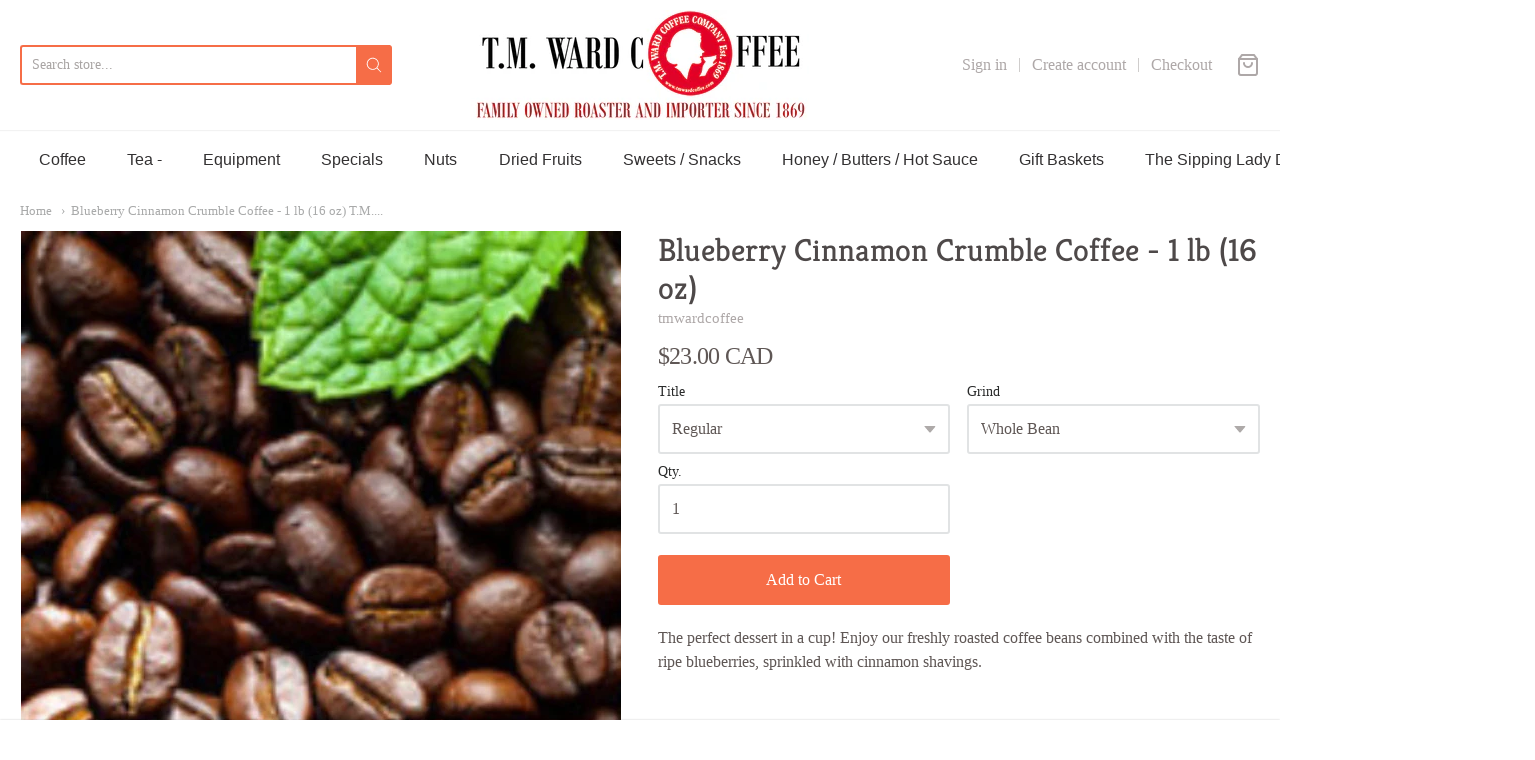

--- FILE ---
content_type: text/html; charset=utf-8
request_url: https://tmwardcoffee.com/en-ca/products/blueberry-cinnamon-crumble-coffee
body_size: 33027
content:
<!doctype html>














<!-- Proudly powered by Shopify - https://shopify.com -->

<html class="no-js product blueberry-cinnamon-crumble-coffee-1-lb-16-oz-t-m" lang="en">

  <head>

    <meta charset="utf-8">
<meta http-equiv="X-UA-Compatible" content="IE=edge,chrome=1">
<meta name="viewport" content="width=device-width, initial-scale=1">

<link rel="canonical" href="https://tmwardcoffee.com/en-ca/products/blueberry-cinnamon-crumble-coffee">


  <link rel="shortcut icon" href="//tmwardcoffee.com/cdn/shop/files/redlady-new_32x32.jpg?v=1613793813" type="image/png">











<title>Blueberry Cinnamon Crumble Coffee - 1 lb (16 oz) T.M.... | T.M. Ward Coffee Company</title>




  <meta name="description" content="The perfect dessert in a cup! Enjoy our freshly roasted coffee beans combined with the taste of ripe blueberries, sprinkled with cinnamon shavings. T.M. Ward...">


    <meta property="og:site_name" content="T.M. Ward Coffee Company">


  <meta property="og:type" content="product">
  <meta property="og:title" content="Blueberry Cinnamon Crumble Coffee - 1 lb (16 oz)">
  <meta property="og:url" content="https://tmwardcoffee.com/en-ca/products/blueberry-cinnamon-crumble-coffee">
  <meta property="og:description" content="The perfect dessert in a cup! Enjoy our freshly roasted coffee beans combined with the taste of ripe blueberries, sprinkled with cinnamon shavings.">
  
    <meta property="og:image" content="http://tmwardcoffee.com/cdn/shop/products/flavored_edited_0a50e522-0259-4579-ac00-bfb811e17267_1200x630.png?v=1585683459">
    <meta property="og:image:secure_url" content="https://tmwardcoffee.com/cdn/shop/products/flavored_edited_0a50e522-0259-4579-ac00-bfb811e17267_1200x630.png?v=1585683459">
  
  <meta property="og:price:amount" content="23.00">
  <meta property="og:price:currency" content="USD">



  <meta name="twitter:card" content="summary">





  <meta name="twitter:title" content="Blueberry Cinnamon Crumble Coffee - 1 lb (16 oz)">
  <meta name="twitter:description" content="The perfect dessert in a cup! Enjoy our freshly roasted coffee beans combined with the taste of ripe blueberries, sprinkled with cinnamon shavings.">
  <meta name="twitter:image" content="https://tmwardcoffee.com/cdn/shop/products/flavored_edited_0a50e522-0259-4579-ac00-bfb811e17267_1200x630.png?v=1585683459">
  <meta name="twitter:image:width" content="1024">
  <meta name="twitter:image:height" content="1024">



    <script>window.performance && window.performance.mark && window.performance.mark('shopify.content_for_header.start');</script><meta id="shopify-digital-wallet" name="shopify-digital-wallet" content="/11439260/digital_wallets/dialog">
<meta name="shopify-checkout-api-token" content="32054ac2c4c4da9ea65052f818bc1f61">
<meta id="in-context-paypal-metadata" data-shop-id="11439260" data-venmo-supported="true" data-environment="production" data-locale="en_US" data-paypal-v4="true" data-currency="CAD">
<link rel="alternate" hreflang="x-default" href="https://tmwardcoffee.com/products/blueberry-cinnamon-crumble-coffee">
<link rel="alternate" hreflang="en" href="https://tmwardcoffee.com/products/blueberry-cinnamon-crumble-coffee">
<link rel="alternate" hreflang="en-CA" href="https://tmwardcoffee.com/en-ca/products/blueberry-cinnamon-crumble-coffee">
<link rel="alternate" type="application/json+oembed" href="https://tmwardcoffee.com/en-ca/products/blueberry-cinnamon-crumble-coffee.oembed">
<script async="async" src="/checkouts/internal/preloads.js?locale=en-CA"></script>
<link rel="preconnect" href="https://shop.app" crossorigin="anonymous">
<script async="async" src="https://shop.app/checkouts/internal/preloads.js?locale=en-CA&shop_id=11439260" crossorigin="anonymous"></script>
<script id="apple-pay-shop-capabilities" type="application/json">{"shopId":11439260,"countryCode":"US","currencyCode":"CAD","merchantCapabilities":["supports3DS"],"merchantId":"gid:\/\/shopify\/Shop\/11439260","merchantName":"T.M. Ward Coffee Company","requiredBillingContactFields":["postalAddress","email","phone"],"requiredShippingContactFields":["postalAddress","email","phone"],"shippingType":"shipping","supportedNetworks":["visa","masterCard","amex","discover","elo","jcb"],"total":{"type":"pending","label":"T.M. Ward Coffee Company","amount":"1.00"},"shopifyPaymentsEnabled":true,"supportsSubscriptions":true}</script>
<script id="shopify-features" type="application/json">{"accessToken":"32054ac2c4c4da9ea65052f818bc1f61","betas":["rich-media-storefront-analytics"],"domain":"tmwardcoffee.com","predictiveSearch":true,"shopId":11439260,"locale":"en"}</script>
<script>var Shopify = Shopify || {};
Shopify.shop = "tmwardcoffee-2.myshopify.com";
Shopify.locale = "en";
Shopify.currency = {"active":"CAD","rate":"1.39062105"};
Shopify.country = "CA";
Shopify.theme = {"name":"Providence","id":82981945419,"schema_name":"Providence","schema_version":"5.11.2","theme_store_id":587,"role":"main"};
Shopify.theme.handle = "null";
Shopify.theme.style = {"id":null,"handle":null};
Shopify.cdnHost = "tmwardcoffee.com/cdn";
Shopify.routes = Shopify.routes || {};
Shopify.routes.root = "/en-ca/";</script>
<script type="module">!function(o){(o.Shopify=o.Shopify||{}).modules=!0}(window);</script>
<script>!function(o){function n(){var o=[];function n(){o.push(Array.prototype.slice.apply(arguments))}return n.q=o,n}var t=o.Shopify=o.Shopify||{};t.loadFeatures=n(),t.autoloadFeatures=n()}(window);</script>
<script>
  window.ShopifyPay = window.ShopifyPay || {};
  window.ShopifyPay.apiHost = "shop.app\/pay";
  window.ShopifyPay.redirectState = null;
</script>
<script id="shop-js-analytics" type="application/json">{"pageType":"product"}</script>
<script defer="defer" async type="module" src="//tmwardcoffee.com/cdn/shopifycloud/shop-js/modules/v2/client.init-shop-cart-sync_BT-GjEfc.en.esm.js"></script>
<script defer="defer" async type="module" src="//tmwardcoffee.com/cdn/shopifycloud/shop-js/modules/v2/chunk.common_D58fp_Oc.esm.js"></script>
<script defer="defer" async type="module" src="//tmwardcoffee.com/cdn/shopifycloud/shop-js/modules/v2/chunk.modal_xMitdFEc.esm.js"></script>
<script type="module">
  await import("//tmwardcoffee.com/cdn/shopifycloud/shop-js/modules/v2/client.init-shop-cart-sync_BT-GjEfc.en.esm.js");
await import("//tmwardcoffee.com/cdn/shopifycloud/shop-js/modules/v2/chunk.common_D58fp_Oc.esm.js");
await import("//tmwardcoffee.com/cdn/shopifycloud/shop-js/modules/v2/chunk.modal_xMitdFEc.esm.js");

  window.Shopify.SignInWithShop?.initShopCartSync?.({"fedCMEnabled":true,"windoidEnabled":true});

</script>
<script>
  window.Shopify = window.Shopify || {};
  if (!window.Shopify.featureAssets) window.Shopify.featureAssets = {};
  window.Shopify.featureAssets['shop-js'] = {"shop-cart-sync":["modules/v2/client.shop-cart-sync_DZOKe7Ll.en.esm.js","modules/v2/chunk.common_D58fp_Oc.esm.js","modules/v2/chunk.modal_xMitdFEc.esm.js"],"init-fed-cm":["modules/v2/client.init-fed-cm_B6oLuCjv.en.esm.js","modules/v2/chunk.common_D58fp_Oc.esm.js","modules/v2/chunk.modal_xMitdFEc.esm.js"],"shop-cash-offers":["modules/v2/client.shop-cash-offers_D2sdYoxE.en.esm.js","modules/v2/chunk.common_D58fp_Oc.esm.js","modules/v2/chunk.modal_xMitdFEc.esm.js"],"shop-login-button":["modules/v2/client.shop-login-button_QeVjl5Y3.en.esm.js","modules/v2/chunk.common_D58fp_Oc.esm.js","modules/v2/chunk.modal_xMitdFEc.esm.js"],"pay-button":["modules/v2/client.pay-button_DXTOsIq6.en.esm.js","modules/v2/chunk.common_D58fp_Oc.esm.js","modules/v2/chunk.modal_xMitdFEc.esm.js"],"shop-button":["modules/v2/client.shop-button_DQZHx9pm.en.esm.js","modules/v2/chunk.common_D58fp_Oc.esm.js","modules/v2/chunk.modal_xMitdFEc.esm.js"],"avatar":["modules/v2/client.avatar_BTnouDA3.en.esm.js"],"init-windoid":["modules/v2/client.init-windoid_CR1B-cfM.en.esm.js","modules/v2/chunk.common_D58fp_Oc.esm.js","modules/v2/chunk.modal_xMitdFEc.esm.js"],"init-shop-for-new-customer-accounts":["modules/v2/client.init-shop-for-new-customer-accounts_C_vY_xzh.en.esm.js","modules/v2/client.shop-login-button_QeVjl5Y3.en.esm.js","modules/v2/chunk.common_D58fp_Oc.esm.js","modules/v2/chunk.modal_xMitdFEc.esm.js"],"init-shop-email-lookup-coordinator":["modules/v2/client.init-shop-email-lookup-coordinator_BI7n9ZSv.en.esm.js","modules/v2/chunk.common_D58fp_Oc.esm.js","modules/v2/chunk.modal_xMitdFEc.esm.js"],"init-shop-cart-sync":["modules/v2/client.init-shop-cart-sync_BT-GjEfc.en.esm.js","modules/v2/chunk.common_D58fp_Oc.esm.js","modules/v2/chunk.modal_xMitdFEc.esm.js"],"shop-toast-manager":["modules/v2/client.shop-toast-manager_DiYdP3xc.en.esm.js","modules/v2/chunk.common_D58fp_Oc.esm.js","modules/v2/chunk.modal_xMitdFEc.esm.js"],"init-customer-accounts":["modules/v2/client.init-customer-accounts_D9ZNqS-Q.en.esm.js","modules/v2/client.shop-login-button_QeVjl5Y3.en.esm.js","modules/v2/chunk.common_D58fp_Oc.esm.js","modules/v2/chunk.modal_xMitdFEc.esm.js"],"init-customer-accounts-sign-up":["modules/v2/client.init-customer-accounts-sign-up_iGw4briv.en.esm.js","modules/v2/client.shop-login-button_QeVjl5Y3.en.esm.js","modules/v2/chunk.common_D58fp_Oc.esm.js","modules/v2/chunk.modal_xMitdFEc.esm.js"],"shop-follow-button":["modules/v2/client.shop-follow-button_CqMgW2wH.en.esm.js","modules/v2/chunk.common_D58fp_Oc.esm.js","modules/v2/chunk.modal_xMitdFEc.esm.js"],"checkout-modal":["modules/v2/client.checkout-modal_xHeaAweL.en.esm.js","modules/v2/chunk.common_D58fp_Oc.esm.js","modules/v2/chunk.modal_xMitdFEc.esm.js"],"shop-login":["modules/v2/client.shop-login_D91U-Q7h.en.esm.js","modules/v2/chunk.common_D58fp_Oc.esm.js","modules/v2/chunk.modal_xMitdFEc.esm.js"],"lead-capture":["modules/v2/client.lead-capture_BJmE1dJe.en.esm.js","modules/v2/chunk.common_D58fp_Oc.esm.js","modules/v2/chunk.modal_xMitdFEc.esm.js"],"payment-terms":["modules/v2/client.payment-terms_Ci9AEqFq.en.esm.js","modules/v2/chunk.common_D58fp_Oc.esm.js","modules/v2/chunk.modal_xMitdFEc.esm.js"]};
</script>
<script id="__st">var __st={"a":11439260,"offset":-18000,"reqid":"b38ae8a6-2752-488e-bfb4-d48dbd24f8f2-1769323267","pageurl":"tmwardcoffee.com\/en-ca\/products\/blueberry-cinnamon-crumble-coffee","u":"69576c1eba9e","p":"product","rtyp":"product","rid":5241569731};</script>
<script>window.ShopifyPaypalV4VisibilityTracking = true;</script>
<script id="captcha-bootstrap">!function(){'use strict';const t='contact',e='account',n='new_comment',o=[[t,t],['blogs',n],['comments',n],[t,'customer']],c=[[e,'customer_login'],[e,'guest_login'],[e,'recover_customer_password'],[e,'create_customer']],r=t=>t.map((([t,e])=>`form[action*='/${t}']:not([data-nocaptcha='true']) input[name='form_type'][value='${e}']`)).join(','),a=t=>()=>t?[...document.querySelectorAll(t)].map((t=>t.form)):[];function s(){const t=[...o],e=r(t);return a(e)}const i='password',u='form_key',d=['recaptcha-v3-token','g-recaptcha-response','h-captcha-response',i],f=()=>{try{return window.sessionStorage}catch{return}},m='__shopify_v',_=t=>t.elements[u];function p(t,e,n=!1){try{const o=window.sessionStorage,c=JSON.parse(o.getItem(e)),{data:r}=function(t){const{data:e,action:n}=t;return t[m]||n?{data:e,action:n}:{data:t,action:n}}(c);for(const[e,n]of Object.entries(r))t.elements[e]&&(t.elements[e].value=n);n&&o.removeItem(e)}catch(o){console.error('form repopulation failed',{error:o})}}const l='form_type',E='cptcha';function T(t){t.dataset[E]=!0}const w=window,h=w.document,L='Shopify',v='ce_forms',y='captcha';let A=!1;((t,e)=>{const n=(g='f06e6c50-85a8-45c8-87d0-21a2b65856fe',I='https://cdn.shopify.com/shopifycloud/storefront-forms-hcaptcha/ce_storefront_forms_captcha_hcaptcha.v1.5.2.iife.js',D={infoText:'Protected by hCaptcha',privacyText:'Privacy',termsText:'Terms'},(t,e,n)=>{const o=w[L][v],c=o.bindForm;if(c)return c(t,g,e,D).then(n);var r;o.q.push([[t,g,e,D],n]),r=I,A||(h.body.append(Object.assign(h.createElement('script'),{id:'captcha-provider',async:!0,src:r})),A=!0)});var g,I,D;w[L]=w[L]||{},w[L][v]=w[L][v]||{},w[L][v].q=[],w[L][y]=w[L][y]||{},w[L][y].protect=function(t,e){n(t,void 0,e),T(t)},Object.freeze(w[L][y]),function(t,e,n,w,h,L){const[v,y,A,g]=function(t,e,n){const i=e?o:[],u=t?c:[],d=[...i,...u],f=r(d),m=r(i),_=r(d.filter((([t,e])=>n.includes(e))));return[a(f),a(m),a(_),s()]}(w,h,L),I=t=>{const e=t.target;return e instanceof HTMLFormElement?e:e&&e.form},D=t=>v().includes(t);t.addEventListener('submit',(t=>{const e=I(t);if(!e)return;const n=D(e)&&!e.dataset.hcaptchaBound&&!e.dataset.recaptchaBound,o=_(e),c=g().includes(e)&&(!o||!o.value);(n||c)&&t.preventDefault(),c&&!n&&(function(t){try{if(!f())return;!function(t){const e=f();if(!e)return;const n=_(t);if(!n)return;const o=n.value;o&&e.removeItem(o)}(t);const e=Array.from(Array(32),(()=>Math.random().toString(36)[2])).join('');!function(t,e){_(t)||t.append(Object.assign(document.createElement('input'),{type:'hidden',name:u})),t.elements[u].value=e}(t,e),function(t,e){const n=f();if(!n)return;const o=[...t.querySelectorAll(`input[type='${i}']`)].map((({name:t})=>t)),c=[...d,...o],r={};for(const[a,s]of new FormData(t).entries())c.includes(a)||(r[a]=s);n.setItem(e,JSON.stringify({[m]:1,action:t.action,data:r}))}(t,e)}catch(e){console.error('failed to persist form',e)}}(e),e.submit())}));const S=(t,e)=>{t&&!t.dataset[E]&&(n(t,e.some((e=>e===t))),T(t))};for(const o of['focusin','change'])t.addEventListener(o,(t=>{const e=I(t);D(e)&&S(e,y())}));const B=e.get('form_key'),M=e.get(l),P=B&&M;t.addEventListener('DOMContentLoaded',(()=>{const t=y();if(P)for(const e of t)e.elements[l].value===M&&p(e,B);[...new Set([...A(),...v().filter((t=>'true'===t.dataset.shopifyCaptcha))])].forEach((e=>S(e,t)))}))}(h,new URLSearchParams(w.location.search),n,t,e,['guest_login'])})(!0,!0)}();</script>
<script integrity="sha256-4kQ18oKyAcykRKYeNunJcIwy7WH5gtpwJnB7kiuLZ1E=" data-source-attribution="shopify.loadfeatures" defer="defer" src="//tmwardcoffee.com/cdn/shopifycloud/storefront/assets/storefront/load_feature-a0a9edcb.js" crossorigin="anonymous"></script>
<script crossorigin="anonymous" defer="defer" src="//tmwardcoffee.com/cdn/shopifycloud/storefront/assets/shopify_pay/storefront-65b4c6d7.js?v=20250812"></script>
<script data-source-attribution="shopify.dynamic_checkout.dynamic.init">var Shopify=Shopify||{};Shopify.PaymentButton=Shopify.PaymentButton||{isStorefrontPortableWallets:!0,init:function(){window.Shopify.PaymentButton.init=function(){};var t=document.createElement("script");t.src="https://tmwardcoffee.com/cdn/shopifycloud/portable-wallets/latest/portable-wallets.en.js",t.type="module",document.head.appendChild(t)}};
</script>
<script data-source-attribution="shopify.dynamic_checkout.buyer_consent">
  function portableWalletsHideBuyerConsent(e){var t=document.getElementById("shopify-buyer-consent"),n=document.getElementById("shopify-subscription-policy-button");t&&n&&(t.classList.add("hidden"),t.setAttribute("aria-hidden","true"),n.removeEventListener("click",e))}function portableWalletsShowBuyerConsent(e){var t=document.getElementById("shopify-buyer-consent"),n=document.getElementById("shopify-subscription-policy-button");t&&n&&(t.classList.remove("hidden"),t.removeAttribute("aria-hidden"),n.addEventListener("click",e))}window.Shopify?.PaymentButton&&(window.Shopify.PaymentButton.hideBuyerConsent=portableWalletsHideBuyerConsent,window.Shopify.PaymentButton.showBuyerConsent=portableWalletsShowBuyerConsent);
</script>
<script data-source-attribution="shopify.dynamic_checkout.cart.bootstrap">document.addEventListener("DOMContentLoaded",(function(){function t(){return document.querySelector("shopify-accelerated-checkout-cart, shopify-accelerated-checkout")}if(t())Shopify.PaymentButton.init();else{new MutationObserver((function(e,n){t()&&(Shopify.PaymentButton.init(),n.disconnect())})).observe(document.body,{childList:!0,subtree:!0})}}));
</script>
<script id='scb4127' type='text/javascript' async='' src='https://tmwardcoffee.com/cdn/shopifycloud/privacy-banner/storefront-banner.js'></script><link id="shopify-accelerated-checkout-styles" rel="stylesheet" media="screen" href="https://tmwardcoffee.com/cdn/shopifycloud/portable-wallets/latest/accelerated-checkout-backwards-compat.css" crossorigin="anonymous">
<style id="shopify-accelerated-checkout-cart">
        #shopify-buyer-consent {
  margin-top: 1em;
  display: inline-block;
  width: 100%;
}

#shopify-buyer-consent.hidden {
  display: none;
}

#shopify-subscription-policy-button {
  background: none;
  border: none;
  padding: 0;
  text-decoration: underline;
  font-size: inherit;
  cursor: pointer;
}

#shopify-subscription-policy-button::before {
  box-shadow: none;
}

      </style>
<script id="sections-script" data-sections="product-recommendations" defer="defer" src="//tmwardcoffee.com/cdn/shop/t/18/compiled_assets/scripts.js?v=3537"></script>
<script>window.performance && window.performance.mark && window.performance.mark('shopify.content_for_header.end');</script>

    <link href="https://cdnjs.cloudflare.com/ajax/libs/normalize/8.0.1/normalize.min.css" rel="stylesheet" type="text/css" media="all" />
    <link href="https://cdnjs.cloudflare.com/ajax/libs/font-awesome/4.7.0/css/font-awesome.min.css" rel="stylesheet" type="text/css" media="all" />
    <link href="https://cdnjs.cloudflare.com/ajax/libs/flickity/2.2.1/flickity.min.css" rel="stylesheet" type="text/css" media="all" />
    
    <link href="//tmwardcoffee.com/cdn/shopifycloud/shopify-plyr/v1.0/shopify-plyr.css" rel="stylesheet" type="text/css" media="all" />
    <link href="//tmwardcoffee.com/cdn/shopifycloud/model-viewer-ui/assets/v1.0/model-viewer-ui.css" rel="stylesheet" type="text/css" media="all" />
    
    <link href="https://cdnjs.cloudflare.com/ajax/libs/jquery-typeahead/2.11.0/jquery.typeahead.min.css" rel="stylesheet" type="text/css" media="all" />
    <link href="//tmwardcoffee.com/cdn/shop/t/18/assets/theme.css?v=46923503190988731231643551115" rel="stylesheet" type="text/css" media="all" />
    <link href="//tmwardcoffee.com/cdn/shop/t/18/assets/theme-custom.css?v=149401581041329403681594734211" rel="stylesheet" type="text/css" media="all" />
    <link href="//tmwardcoffee.com/cdn/shop/t/18/assets/fonts.css?v=67723458327349641121762980124" rel="stylesheet" type="text/css" media="all" />

    <script src="https://cdnjs.cloudflare.com/ajax/libs/lazysizes/4.0.1/plugins/respimg/ls.respimg.min.js" async="async"></script>
    <script src="https://cdnjs.cloudflare.com/ajax/libs/lazysizes/4.0.1/plugins/rias/ls.rias.min.js" async="async"></script>
    <script src="https://cdnjs.cloudflare.com/ajax/libs/lazysizes/4.0.1/plugins/parent-fit/ls.parent-fit.min.js" async="async"></script>
    <script src="https://cdnjs.cloudflare.com/ajax/libs/lazysizes/4.0.1/plugins/bgset/ls.bgset.min.js" async="async"></script>
    <script src="https://cdnjs.cloudflare.com/ajax/libs/lazysizes/4.0.1/lazysizes.min.js" async="async"></script>

    


















<script>
  window.Station || (window.Station = {
    App: {
      config: {
        mediumScreen: 640,
        largeScreen: 1024
      }
    },
    Theme: {
      givenName: "Providence",
      id: 82981945419,
      name: "Providence",
      version: "5.11.2",
      config: {
        enableSearchSuggestions: true,
        searchShowVendor: false,
        searchShowPrice: false,
        product: {
          enableDeepLinking: true,
          enableHighlightAddWhenSale: true,
          enableLightbox: true,
          enableQtyLimit: false,
          enableSelectAnOption: false,
          enableSetVariantFromSecondary: true,
          lightboxImageSize: "master",
          primaryImageSize: "1024x1024",
          showPrimaryImageFirst: false
        }
      },
      current: {
        article: null,
        cart: {"note":null,"attributes":{},"original_total_price":0,"total_price":0,"total_discount":0,"total_weight":0.0,"item_count":0,"items":[],"requires_shipping":false,"currency":"CAD","items_subtotal_price":0,"cart_level_discount_applications":[],"checkout_charge_amount":0},
        collection: null,
        featured_media_id: 31181471819,
        featuredImageID: 14239162371,
        product: {"id":5241569731,"title":"Blueberry Cinnamon Crumble Coffee - 1 lb (16 oz)","handle":"blueberry-cinnamon-crumble-coffee","description":"\u003cp\u003eThe perfect dessert in a cup! Enjoy our freshly roasted coffee beans combined with the taste of ripe blueberries, sprinkled with cinnamon shavings.\u003c\/p\u003e","published_at":"2016-02-11T00:57:00-05:00","created_at":"2016-02-11T00:57:40-05:00","vendor":"tmwardcoffee","type":"","tags":["Flavored Coffee"],"price":2300,"price_min":2300,"price_max":2400,"available":true,"price_varies":true,"compare_at_price":0,"compare_at_price_min":0,"compare_at_price_max":0,"compare_at_price_varies":false,"variants":[{"id":17558152387,"title":"Regular \/ Whole Bean","option1":"Regular","option2":"Whole Bean","option3":null,"sku":null,"requires_shipping":true,"taxable":false,"featured_image":null,"available":true,"name":"Blueberry Cinnamon Crumble Coffee - 1 lb (16 oz) - Regular \/ Whole Bean","public_title":"Regular \/ Whole Bean","options":["Regular","Whole Bean"],"price":2300,"weight":454,"compare_at_price":0,"inventory_quantity":90,"inventory_management":null,"inventory_policy":"deny","barcode":null,"requires_selling_plan":false,"selling_plan_allocations":[]},{"id":17558152451,"title":"Regular \/ Ground Perc","option1":"Regular","option2":"Ground Perc","option3":null,"sku":null,"requires_shipping":true,"taxable":false,"featured_image":null,"available":true,"name":"Blueberry Cinnamon Crumble Coffee - 1 lb (16 oz) - Regular \/ Ground Perc","public_title":"Regular \/ Ground Perc","options":["Regular","Ground Perc"],"price":2300,"weight":454,"compare_at_price":0,"inventory_quantity":90,"inventory_management":null,"inventory_policy":"deny","barcode":null,"requires_selling_plan":false,"selling_plan_allocations":[]},{"id":17558152515,"title":"Regular \/ Ground Auto Dr","option1":"Regular","option2":"Ground Auto Dr","option3":null,"sku":null,"requires_shipping":true,"taxable":false,"featured_image":null,"available":true,"name":"Blueberry Cinnamon Crumble Coffee - 1 lb (16 oz) - Regular \/ Ground Auto Dr","public_title":"Regular \/ Ground Auto Dr","options":["Regular","Ground Auto Dr"],"price":2300,"weight":454,"compare_at_price":0,"inventory_quantity":90,"inventory_management":null,"inventory_policy":"deny","barcode":null,"requires_selling_plan":false,"selling_plan_allocations":[]},{"id":17558152579,"title":"Regular \/ Ground Fine","option1":"Regular","option2":"Ground Fine","option3":null,"sku":null,"requires_shipping":true,"taxable":false,"featured_image":null,"available":true,"name":"Blueberry Cinnamon Crumble Coffee - 1 lb (16 oz) - Regular \/ Ground Fine","public_title":"Regular \/ Ground Fine","options":["Regular","Ground Fine"],"price":2300,"weight":454,"compare_at_price":0,"inventory_quantity":90,"inventory_management":null,"inventory_policy":"deny","barcode":null,"requires_selling_plan":false,"selling_plan_allocations":[]},{"id":17558152643,"title":"Regular \/ Ground Espresso","option1":"Regular","option2":"Ground Espresso","option3":null,"sku":null,"requires_shipping":true,"taxable":false,"featured_image":null,"available":true,"name":"Blueberry Cinnamon Crumble Coffee - 1 lb (16 oz) - Regular \/ Ground Espresso","public_title":"Regular \/ Ground Espresso","options":["Regular","Ground Espresso"],"price":2300,"weight":454,"compare_at_price":0,"inventory_quantity":90,"inventory_management":null,"inventory_policy":"deny","barcode":null,"requires_selling_plan":false,"selling_plan_allocations":[]},{"id":17558152707,"title":"Decaf \/ Whole Bean","option1":"Decaf","option2":"Whole Bean","option3":null,"sku":null,"requires_shipping":true,"taxable":false,"featured_image":null,"available":true,"name":"Blueberry Cinnamon Crumble Coffee - 1 lb (16 oz) - Decaf \/ Whole Bean","public_title":"Decaf \/ Whole Bean","options":["Decaf","Whole Bean"],"price":2400,"weight":454,"compare_at_price":0,"inventory_quantity":90,"inventory_management":null,"inventory_policy":"deny","barcode":null,"requires_selling_plan":false,"selling_plan_allocations":[]},{"id":17558152771,"title":"Decaf \/ Ground Perc","option1":"Decaf","option2":"Ground Perc","option3":null,"sku":null,"requires_shipping":true,"taxable":false,"featured_image":null,"available":true,"name":"Blueberry Cinnamon Crumble Coffee - 1 lb (16 oz) - Decaf \/ Ground Perc","public_title":"Decaf \/ Ground Perc","options":["Decaf","Ground Perc"],"price":2400,"weight":454,"compare_at_price":0,"inventory_quantity":90,"inventory_management":null,"inventory_policy":"deny","barcode":null,"requires_selling_plan":false,"selling_plan_allocations":[]},{"id":17558152835,"title":"Decaf \/ Ground Auto Dr","option1":"Decaf","option2":"Ground Auto Dr","option3":null,"sku":null,"requires_shipping":true,"taxable":false,"featured_image":null,"available":true,"name":"Blueberry Cinnamon Crumble Coffee - 1 lb (16 oz) - Decaf \/ Ground Auto Dr","public_title":"Decaf \/ Ground Auto Dr","options":["Decaf","Ground Auto Dr"],"price":2400,"weight":454,"compare_at_price":0,"inventory_quantity":90,"inventory_management":null,"inventory_policy":"deny","barcode":null,"requires_selling_plan":false,"selling_plan_allocations":[]},{"id":17558152899,"title":"Decaf \/ Ground Fine","option1":"Decaf","option2":"Ground Fine","option3":null,"sku":null,"requires_shipping":true,"taxable":false,"featured_image":null,"available":true,"name":"Blueberry Cinnamon Crumble Coffee - 1 lb (16 oz) - Decaf \/ Ground Fine","public_title":"Decaf \/ Ground Fine","options":["Decaf","Ground Fine"],"price":2400,"weight":454,"compare_at_price":0,"inventory_quantity":90,"inventory_management":null,"inventory_policy":"deny","barcode":null,"requires_selling_plan":false,"selling_plan_allocations":[]},{"id":17558152963,"title":"Decaf \/ Ground Espresso","option1":"Decaf","option2":"Ground Espresso","option3":null,"sku":null,"requires_shipping":true,"taxable":false,"featured_image":null,"available":true,"name":"Blueberry Cinnamon Crumble Coffee - 1 lb (16 oz) - Decaf \/ Ground Espresso","public_title":"Decaf \/ Ground Espresso","options":["Decaf","Ground Espresso"],"price":2400,"weight":454,"compare_at_price":0,"inventory_quantity":90,"inventory_management":null,"inventory_policy":"deny","barcode":null,"requires_selling_plan":false,"selling_plan_allocations":[]}],"images":["\/\/tmwardcoffee.com\/cdn\/shop\/products\/flavored_edited_0a50e522-0259-4579-ac00-bfb811e17267.png?v=1585683459"],"featured_image":"\/\/tmwardcoffee.com\/cdn\/shop\/products\/flavored_edited_0a50e522-0259-4579-ac00-bfb811e17267.png?v=1585683459","options":["Title","Grind"],"media":[{"alt":"Blueberry Cinnamon Crumble Coffee - 1 lb (16 oz) T.M. Ward Coffee Company","id":31181471819,"position":1,"preview_image":{"aspect_ratio":1.0,"height":600,"width":600,"src":"\/\/tmwardcoffee.com\/cdn\/shop\/products\/flavored_edited_0a50e522-0259-4579-ac00-bfb811e17267.png?v=1585683459"},"aspect_ratio":1.0,"height":600,"media_type":"image","src":"\/\/tmwardcoffee.com\/cdn\/shop\/products\/flavored_edited_0a50e522-0259-4579-ac00-bfb811e17267.png?v=1585683459","width":600}],"requires_selling_plan":false,"selling_plan_groups":[],"content":"\u003cp\u003eThe perfect dessert in a cup! Enjoy our freshly roasted coffee beans combined with the taste of ripe blueberries, sprinkled with cinnamon shavings.\u003c\/p\u003e"},
        template: "product",
        templateType: "product",
        variant: {"id":17558152387,"title":"Regular \/ Whole Bean","option1":"Regular","option2":"Whole Bean","option3":null,"sku":null,"requires_shipping":true,"taxable":false,"featured_image":null,"available":true,"name":"Blueberry Cinnamon Crumble Coffee - 1 lb (16 oz) - Regular \/ Whole Bean","public_title":"Regular \/ Whole Bean","options":["Regular","Whole Bean"],"price":2300,"weight":454,"compare_at_price":0,"inventory_quantity":90,"inventory_management":null,"inventory_policy":"deny","barcode":null,"requires_selling_plan":false,"selling_plan_allocations":[]},
        players: {
          youtube: {},
          vimeo: {}
        }
      },
      customerLoggedIn: false,
      shop: {
        collectionsCount: 46,
        currency: "USD",
        domain: "tmwardcoffee.com",
        locale: "en",
        moneyFormat: "${{amount}}",
        moneyWithCurrencyFormat: "${{amount}} CAD",
        name: "T.M. Ward Coffee Company",
        productsCount: 1113,
        url: "https:\/\/tmwardcoffee.com",
        
        root: "\/en-ca\/"
      },
      i18n: {
        search: {
          suggestions: {
            products: "Products",
            collections: "Collections",
            pages: "Pages",
            articles: "Articles",
          },
          results: {
            show: "Show all results for",
            none: "No results found for"
          }
        },
        cart: {
          itemCount: {
            zero: "0 items",
            one: "1 item",
            other: "{{ count }} items"
          },
          notification: {
            productAdded: "{{ product_title }} has been added to your cart. {{ view_cart_link }}",
            viewCartLink: "View Cart"
          }
        },
        map: {
          errors: {
            addressError: "Error looking up that address",
            addressNoResults: "No results for that address",
            addressQueryLimitHTML: "You have exceeded the Google API usage limit. Consider upgrading to a \u003ca href=\"https:\/\/developers.google.com\/maps\/premium\/usage-limits\"\u003ePremium Plan\u003c\/a\u003e.",
            authErrorHTML: "There was a problem authenticating your Google Maps API Key"
          }
        },
        product: {
          addToCart: "Add to Cart",
          soldOut: "Sold Out",
          unavailable: "Unavailable"
        }
      }
    }
  });
  window.Station.Theme.current.inventory || (window.Station.Theme.current.inventory = {17558152387: {
        policy: "deny",
        quantity: 9927
      },
17558152451: {
        policy: "deny",
        quantity: 9999
      },
17558152515: {
        policy: "deny",
        quantity: 9956
      },
17558152579: {
        policy: "deny",
        quantity: 9991
      },
17558152643: {
        policy: "deny",
        quantity: 10000
      },
17558152707: {
        policy: "deny",
        quantity: 9999
      },
17558152771: {
        policy: "deny",
        quantity: 10000
      },
17558152835: {
        policy: "deny",
        quantity: 9997
      },
17558152899: {
        policy: "deny",
        quantity: 9999
      },
17558152963: {
        policy: "deny",
        quantity: 10000
      }
});
</script>


    
    <script src="https://www.youtube.com/player_api" type="text/javascript"></script>
    <script src="https://player.vimeo.com/api/player.js" type="text/javascript"></script>
    
    <script src="https://cdnjs.cloudflare.com/ajax/libs/modernizr/2.8.3/modernizr.min.js" type="text/javascript"></script>
    <script src="https://cdnjs.cloudflare.com/ajax/libs/lodash.js/4.17.4/lodash.min.js" type="text/javascript"></script>
    <script src="https://cdnjs.cloudflare.com/ajax/libs/jquery/3.1.1/jquery.min.js" type="text/javascript"></script>
    <script src="https://cdnjs.cloudflare.com/ajax/libs/jquery.matchHeight/0.7.2/jquery.matchHeight-min.js" type="text/javascript"></script>
    <script src="https://cdnjs.cloudflare.com/ajax/libs/velocity/1.3.1/velocity.min.js" type="text/javascript"></script>
    <script src="https://cdnjs.cloudflare.com/ajax/libs/flickity/2.2.1/flickity.pkgd.min.js" type="text/javascript"></script>
    <script src="https://cdnjs.cloudflare.com/ajax/libs/jquery-typeahead/2.11.0/jquery.typeahead.min.js" type="text/javascript"></script>
    <script src="https://cdnjs.cloudflare.com/ajax/libs/fancybox/2.1.5/jquery.fancybox.min.js" type="text/javascript"></script>
    <script src="https://cdnjs.cloudflare.com/ajax/libs/fitvids/1.1.0/jquery.fitvids.min.js" type="text/javascript"></script>
    <script src="https://cdnjs.cloudflare.com/ajax/libs/jquery-zoom/1.7.18/jquery.zoom.min.js" type="text/javascript"></script>
    <script src="https://cdnjs.cloudflare.com/ajax/libs/jquery-cookie/1.4.1/jquery.cookie.min.js" type="text/javascript"></script>
    <script src="//tmwardcoffee.com/cdn/shopifycloud/storefront/assets/themes_support/shopify_common-5f594365.js" type="text/javascript"></script>

    

  <script>var scaaffCheck = false;</script>
<script src="//tmwardcoffee.com/cdn/shop/t/18/assets/sca_affiliate.js?v=2076242293115890491651678105" type="text/javascript"></script>

<script id="docapp-cart">window.docappCart = {"note":null,"attributes":{},"original_total_price":0,"total_price":0,"total_discount":0,"total_weight":0.0,"item_count":0,"items":[],"requires_shipping":false,"currency":"CAD","items_subtotal_price":0,"cart_level_discount_applications":[],"checkout_charge_amount":0}; window.docappCart.currency = "CAD"; window.docappCart.shop_currency = "USD";</script>
<script id="docapp-free-item-speedup">
(() => { if (!document.documentElement.innerHTML.includes('\\/shop' + '\\/js' + '\\/free-gift-cart-upsell-pro.min.js') || window.freeGiftCartUpsellProAppLoaded) return; let script = document.createElement('script'); script.src = "https://d2fk970j0emtue.cloudfront.net/shop/js/free-gift-cart-upsell-pro.min.js?shop=tmwardcoffee-2.myshopify.com"; document.getElementById('docapp-free-item-speedup').after(script); })();
</script>

<script id="docapp-volume-speedup">
(() => { if (!document.documentElement.innerHTML.includes('\\/shop' + '\\/js' + '\\/shopdocs-volume-discounts.min.js') || window.shopdocsVolumeDiscountsAppLoaded) return; let script = document.createElement('script'); script.src = "https://d2e5xyzdl0rkli.cloudfront.net/shop/js/shopdocs-volume-discounts.min.js?shop=tmwardcoffee-2.myshopify.com"; document.getElementById('docapp-volume-speedup').after(script); })();
</script>
<!-- BEGIN app block: shopify://apps/meteor-mega-menu/blocks/app_embed/9412d6a7-f8f8-4d65-b9ae-2737c2f0f45b -->


    <script>
        window.MeteorMenu = {
            // These will get handled by the Meteor class constructor
            registeredCallbacks: [],
            api: {
                on: (eventName, callback) => {
                    window.MeteorMenu.registeredCallbacks.push([eventName, callback]);
                }
            },
            revisionFileUrl: "\/\/tmwardcoffee.com\/cdn\/shop\/files\/meteor-mega-menus.json?v=4722732772570744185",
            storefrontAccessToken: "af1085288b1926871c7b9455185bce39",
            localeRootPath: "\/en-ca",
            languageCode: "en".toUpperCase(),
            countryCode: "CA",
            shop: {
                domain: "tmwardcoffee.com",
                permanentDomain: "tmwardcoffee-2.myshopify.com",
                moneyFormat: "${{amount}}",
                currency: "CAD"
            },
            options: {
                desktopSelector: "",
                mobileSelector: "",
                disableDesktop: false,
                disableMobile: false,
                navigationLinkSpacing: 16,
                navigationLinkCaretStyle: "outline",
                menuDisplayAnimation: "none",
                menuCenterInViewport: false,
                menuVerticalOffset: 10,
                menuVerticalPadding: 0,
                menuJustifyContent: "flex-start",
                menuFontSize: 16,
                menuFontWeight: "400",
                menuTextTransform: "none",
                menuDisplayAction: "hover",
                menuDisplayDelay: "0",
                externalLinksInNewTab: null,
                mobileBreakpoint: 0,
                addonsEnabled: false
            }
        }
    </script>

<!-- END app block --><script src="https://cdn.shopify.com/extensions/76e9d4ee-cb70-4261-beaf-5f72a563488e/meteor-mega-menu-25/assets/meteor-menu.js" type="text/javascript" defer="defer"></script>
<link href="https://cdn.shopify.com/extensions/76e9d4ee-cb70-4261-beaf-5f72a563488e/meteor-mega-menu-25/assets/meteor-menu.css" rel="stylesheet" type="text/css" media="all">
<link href="https://monorail-edge.shopifysvc.com" rel="dns-prefetch">
<script>(function(){if ("sendBeacon" in navigator && "performance" in window) {try {var session_token_from_headers = performance.getEntriesByType('navigation')[0].serverTiming.find(x => x.name == '_s').description;} catch {var session_token_from_headers = undefined;}var session_cookie_matches = document.cookie.match(/_shopify_s=([^;]*)/);var session_token_from_cookie = session_cookie_matches && session_cookie_matches.length === 2 ? session_cookie_matches[1] : "";var session_token = session_token_from_headers || session_token_from_cookie || "";function handle_abandonment_event(e) {var entries = performance.getEntries().filter(function(entry) {return /monorail-edge.shopifysvc.com/.test(entry.name);});if (!window.abandonment_tracked && entries.length === 0) {window.abandonment_tracked = true;var currentMs = Date.now();var navigation_start = performance.timing.navigationStart;var payload = {shop_id: 11439260,url: window.location.href,navigation_start,duration: currentMs - navigation_start,session_token,page_type: "product"};window.navigator.sendBeacon("https://monorail-edge.shopifysvc.com/v1/produce", JSON.stringify({schema_id: "online_store_buyer_site_abandonment/1.1",payload: payload,metadata: {event_created_at_ms: currentMs,event_sent_at_ms: currentMs}}));}}window.addEventListener('pagehide', handle_abandonment_event);}}());</script>
<script id="web-pixels-manager-setup">(function e(e,d,r,n,o){if(void 0===o&&(o={}),!Boolean(null===(a=null===(i=window.Shopify)||void 0===i?void 0:i.analytics)||void 0===a?void 0:a.replayQueue)){var i,a;window.Shopify=window.Shopify||{};var t=window.Shopify;t.analytics=t.analytics||{};var s=t.analytics;s.replayQueue=[],s.publish=function(e,d,r){return s.replayQueue.push([e,d,r]),!0};try{self.performance.mark("wpm:start")}catch(e){}var l=function(){var e={modern:/Edge?\/(1{2}[4-9]|1[2-9]\d|[2-9]\d{2}|\d{4,})\.\d+(\.\d+|)|Firefox\/(1{2}[4-9]|1[2-9]\d|[2-9]\d{2}|\d{4,})\.\d+(\.\d+|)|Chrom(ium|e)\/(9{2}|\d{3,})\.\d+(\.\d+|)|(Maci|X1{2}).+ Version\/(15\.\d+|(1[6-9]|[2-9]\d|\d{3,})\.\d+)([,.]\d+|)( \(\w+\)|)( Mobile\/\w+|) Safari\/|Chrome.+OPR\/(9{2}|\d{3,})\.\d+\.\d+|(CPU[ +]OS|iPhone[ +]OS|CPU[ +]iPhone|CPU IPhone OS|CPU iPad OS)[ +]+(15[._]\d+|(1[6-9]|[2-9]\d|\d{3,})[._]\d+)([._]\d+|)|Android:?[ /-](13[3-9]|1[4-9]\d|[2-9]\d{2}|\d{4,})(\.\d+|)(\.\d+|)|Android.+Firefox\/(13[5-9]|1[4-9]\d|[2-9]\d{2}|\d{4,})\.\d+(\.\d+|)|Android.+Chrom(ium|e)\/(13[3-9]|1[4-9]\d|[2-9]\d{2}|\d{4,})\.\d+(\.\d+|)|SamsungBrowser\/([2-9]\d|\d{3,})\.\d+/,legacy:/Edge?\/(1[6-9]|[2-9]\d|\d{3,})\.\d+(\.\d+|)|Firefox\/(5[4-9]|[6-9]\d|\d{3,})\.\d+(\.\d+|)|Chrom(ium|e)\/(5[1-9]|[6-9]\d|\d{3,})\.\d+(\.\d+|)([\d.]+$|.*Safari\/(?![\d.]+ Edge\/[\d.]+$))|(Maci|X1{2}).+ Version\/(10\.\d+|(1[1-9]|[2-9]\d|\d{3,})\.\d+)([,.]\d+|)( \(\w+\)|)( Mobile\/\w+|) Safari\/|Chrome.+OPR\/(3[89]|[4-9]\d|\d{3,})\.\d+\.\d+|(CPU[ +]OS|iPhone[ +]OS|CPU[ +]iPhone|CPU IPhone OS|CPU iPad OS)[ +]+(10[._]\d+|(1[1-9]|[2-9]\d|\d{3,})[._]\d+)([._]\d+|)|Android:?[ /-](13[3-9]|1[4-9]\d|[2-9]\d{2}|\d{4,})(\.\d+|)(\.\d+|)|Mobile Safari.+OPR\/([89]\d|\d{3,})\.\d+\.\d+|Android.+Firefox\/(13[5-9]|1[4-9]\d|[2-9]\d{2}|\d{4,})\.\d+(\.\d+|)|Android.+Chrom(ium|e)\/(13[3-9]|1[4-9]\d|[2-9]\d{2}|\d{4,})\.\d+(\.\d+|)|Android.+(UC? ?Browser|UCWEB|U3)[ /]?(15\.([5-9]|\d{2,})|(1[6-9]|[2-9]\d|\d{3,})\.\d+)\.\d+|SamsungBrowser\/(5\.\d+|([6-9]|\d{2,})\.\d+)|Android.+MQ{2}Browser\/(14(\.(9|\d{2,})|)|(1[5-9]|[2-9]\d|\d{3,})(\.\d+|))(\.\d+|)|K[Aa][Ii]OS\/(3\.\d+|([4-9]|\d{2,})\.\d+)(\.\d+|)/},d=e.modern,r=e.legacy,n=navigator.userAgent;return n.match(d)?"modern":n.match(r)?"legacy":"unknown"}(),u="modern"===l?"modern":"legacy",c=(null!=n?n:{modern:"",legacy:""})[u],f=function(e){return[e.baseUrl,"/wpm","/b",e.hashVersion,"modern"===e.buildTarget?"m":"l",".js"].join("")}({baseUrl:d,hashVersion:r,buildTarget:u}),m=function(e){var d=e.version,r=e.bundleTarget,n=e.surface,o=e.pageUrl,i=e.monorailEndpoint;return{emit:function(e){var a=e.status,t=e.errorMsg,s=(new Date).getTime(),l=JSON.stringify({metadata:{event_sent_at_ms:s},events:[{schema_id:"web_pixels_manager_load/3.1",payload:{version:d,bundle_target:r,page_url:o,status:a,surface:n,error_msg:t},metadata:{event_created_at_ms:s}}]});if(!i)return console&&console.warn&&console.warn("[Web Pixels Manager] No Monorail endpoint provided, skipping logging."),!1;try{return self.navigator.sendBeacon.bind(self.navigator)(i,l)}catch(e){}var u=new XMLHttpRequest;try{return u.open("POST",i,!0),u.setRequestHeader("Content-Type","text/plain"),u.send(l),!0}catch(e){return console&&console.warn&&console.warn("[Web Pixels Manager] Got an unhandled error while logging to Monorail."),!1}}}}({version:r,bundleTarget:l,surface:e.surface,pageUrl:self.location.href,monorailEndpoint:e.monorailEndpoint});try{o.browserTarget=l,function(e){var d=e.src,r=e.async,n=void 0===r||r,o=e.onload,i=e.onerror,a=e.sri,t=e.scriptDataAttributes,s=void 0===t?{}:t,l=document.createElement("script"),u=document.querySelector("head"),c=document.querySelector("body");if(l.async=n,l.src=d,a&&(l.integrity=a,l.crossOrigin="anonymous"),s)for(var f in s)if(Object.prototype.hasOwnProperty.call(s,f))try{l.dataset[f]=s[f]}catch(e){}if(o&&l.addEventListener("load",o),i&&l.addEventListener("error",i),u)u.appendChild(l);else{if(!c)throw new Error("Did not find a head or body element to append the script");c.appendChild(l)}}({src:f,async:!0,onload:function(){if(!function(){var e,d;return Boolean(null===(d=null===(e=window.Shopify)||void 0===e?void 0:e.analytics)||void 0===d?void 0:d.initialized)}()){var d=window.webPixelsManager.init(e)||void 0;if(d){var r=window.Shopify.analytics;r.replayQueue.forEach((function(e){var r=e[0],n=e[1],o=e[2];d.publishCustomEvent(r,n,o)})),r.replayQueue=[],r.publish=d.publishCustomEvent,r.visitor=d.visitor,r.initialized=!0}}},onerror:function(){return m.emit({status:"failed",errorMsg:"".concat(f," has failed to load")})},sri:function(e){var d=/^sha384-[A-Za-z0-9+/=]+$/;return"string"==typeof e&&d.test(e)}(c)?c:"",scriptDataAttributes:o}),m.emit({status:"loading"})}catch(e){m.emit({status:"failed",errorMsg:(null==e?void 0:e.message)||"Unknown error"})}}})({shopId: 11439260,storefrontBaseUrl: "https://tmwardcoffee.com",extensionsBaseUrl: "https://extensions.shopifycdn.com/cdn/shopifycloud/web-pixels-manager",monorailEndpoint: "https://monorail-edge.shopifysvc.com/unstable/produce_batch",surface: "storefront-renderer",enabledBetaFlags: ["2dca8a86"],webPixelsConfigList: [{"id":"1317536065","configuration":"{\"config\":\"{\\\"google_tag_ids\\\":[\\\"AW-879743420\\\",\\\"GT-K8DVJTT8\\\"],\\\"target_country\\\":\\\"US\\\",\\\"gtag_events\\\":[{\\\"type\\\":\\\"begin_checkout\\\",\\\"action_label\\\":\\\"AW-879743420\\\/rFpdCJfK6aoaELyjv6MD\\\"},{\\\"type\\\":\\\"search\\\",\\\"action_label\\\":\\\"AW-879743420\\\/lDh8CKPK6aoaELyjv6MD\\\"},{\\\"type\\\":\\\"view_item\\\",\\\"action_label\\\":[\\\"AW-879743420\\\/38frCKDK6aoaELyjv6MD\\\",\\\"MC-E29XB9XVDX\\\"]},{\\\"type\\\":\\\"purchase\\\",\\\"action_label\\\":[\\\"AW-879743420\\\/kiW9CJTK6aoaELyjv6MD\\\",\\\"MC-E29XB9XVDX\\\"]},{\\\"type\\\":\\\"page_view\\\",\\\"action_label\\\":[\\\"AW-879743420\\\/K8CKCJ3K6aoaELyjv6MD\\\",\\\"MC-E29XB9XVDX\\\"]},{\\\"type\\\":\\\"add_payment_info\\\",\\\"action_label\\\":\\\"AW-879743420\\\/aHHZCKbK6aoaELyjv6MD\\\"},{\\\"type\\\":\\\"add_to_cart\\\",\\\"action_label\\\":\\\"AW-879743420\\\/T6UXCJrK6aoaELyjv6MD\\\"}],\\\"enable_monitoring_mode\\\":false}\"}","eventPayloadVersion":"v1","runtimeContext":"OPEN","scriptVersion":"b2a88bafab3e21179ed38636efcd8a93","type":"APP","apiClientId":1780363,"privacyPurposes":[],"dataSharingAdjustments":{"protectedCustomerApprovalScopes":["read_customer_address","read_customer_email","read_customer_name","read_customer_personal_data","read_customer_phone"]}},{"id":"141263169","eventPayloadVersion":"v1","runtimeContext":"LAX","scriptVersion":"1","type":"CUSTOM","privacyPurposes":["ANALYTICS"],"name":"Google Analytics tag (migrated)"},{"id":"shopify-app-pixel","configuration":"{}","eventPayloadVersion":"v1","runtimeContext":"STRICT","scriptVersion":"0450","apiClientId":"shopify-pixel","type":"APP","privacyPurposes":["ANALYTICS","MARKETING"]},{"id":"shopify-custom-pixel","eventPayloadVersion":"v1","runtimeContext":"LAX","scriptVersion":"0450","apiClientId":"shopify-pixel","type":"CUSTOM","privacyPurposes":["ANALYTICS","MARKETING"]}],isMerchantRequest: false,initData: {"shop":{"name":"T.M. Ward Coffee Company","paymentSettings":{"currencyCode":"USD"},"myshopifyDomain":"tmwardcoffee-2.myshopify.com","countryCode":"US","storefrontUrl":"https:\/\/tmwardcoffee.com\/en-ca"},"customer":null,"cart":null,"checkout":null,"productVariants":[{"price":{"amount":23.0,"currencyCode":"CAD"},"product":{"title":"Blueberry Cinnamon Crumble Coffee - 1 lb (16 oz)","vendor":"tmwardcoffee","id":"5241569731","untranslatedTitle":"Blueberry Cinnamon Crumble Coffee - 1 lb (16 oz)","url":"\/en-ca\/products\/blueberry-cinnamon-crumble-coffee","type":""},"id":"17558152387","image":{"src":"\/\/tmwardcoffee.com\/cdn\/shop\/products\/flavored_edited_0a50e522-0259-4579-ac00-bfb811e17267.png?v=1585683459"},"sku":null,"title":"Regular \/ Whole Bean","untranslatedTitle":"Regular \/ Whole Bean"},{"price":{"amount":23.0,"currencyCode":"CAD"},"product":{"title":"Blueberry Cinnamon Crumble Coffee - 1 lb (16 oz)","vendor":"tmwardcoffee","id":"5241569731","untranslatedTitle":"Blueberry Cinnamon Crumble Coffee - 1 lb (16 oz)","url":"\/en-ca\/products\/blueberry-cinnamon-crumble-coffee","type":""},"id":"17558152451","image":{"src":"\/\/tmwardcoffee.com\/cdn\/shop\/products\/flavored_edited_0a50e522-0259-4579-ac00-bfb811e17267.png?v=1585683459"},"sku":null,"title":"Regular \/ Ground Perc","untranslatedTitle":"Regular \/ Ground Perc"},{"price":{"amount":23.0,"currencyCode":"CAD"},"product":{"title":"Blueberry Cinnamon Crumble Coffee - 1 lb (16 oz)","vendor":"tmwardcoffee","id":"5241569731","untranslatedTitle":"Blueberry Cinnamon Crumble Coffee - 1 lb (16 oz)","url":"\/en-ca\/products\/blueberry-cinnamon-crumble-coffee","type":""},"id":"17558152515","image":{"src":"\/\/tmwardcoffee.com\/cdn\/shop\/products\/flavored_edited_0a50e522-0259-4579-ac00-bfb811e17267.png?v=1585683459"},"sku":null,"title":"Regular \/ Ground Auto Dr","untranslatedTitle":"Regular \/ Ground Auto Dr"},{"price":{"amount":23.0,"currencyCode":"CAD"},"product":{"title":"Blueberry Cinnamon Crumble Coffee - 1 lb (16 oz)","vendor":"tmwardcoffee","id":"5241569731","untranslatedTitle":"Blueberry Cinnamon Crumble Coffee - 1 lb (16 oz)","url":"\/en-ca\/products\/blueberry-cinnamon-crumble-coffee","type":""},"id":"17558152579","image":{"src":"\/\/tmwardcoffee.com\/cdn\/shop\/products\/flavored_edited_0a50e522-0259-4579-ac00-bfb811e17267.png?v=1585683459"},"sku":null,"title":"Regular \/ Ground Fine","untranslatedTitle":"Regular \/ Ground Fine"},{"price":{"amount":23.0,"currencyCode":"CAD"},"product":{"title":"Blueberry Cinnamon Crumble Coffee - 1 lb (16 oz)","vendor":"tmwardcoffee","id":"5241569731","untranslatedTitle":"Blueberry Cinnamon Crumble Coffee - 1 lb (16 oz)","url":"\/en-ca\/products\/blueberry-cinnamon-crumble-coffee","type":""},"id":"17558152643","image":{"src":"\/\/tmwardcoffee.com\/cdn\/shop\/products\/flavored_edited_0a50e522-0259-4579-ac00-bfb811e17267.png?v=1585683459"},"sku":null,"title":"Regular \/ Ground Espresso","untranslatedTitle":"Regular \/ Ground Espresso"},{"price":{"amount":24.0,"currencyCode":"CAD"},"product":{"title":"Blueberry Cinnamon Crumble Coffee - 1 lb (16 oz)","vendor":"tmwardcoffee","id":"5241569731","untranslatedTitle":"Blueberry Cinnamon Crumble Coffee - 1 lb (16 oz)","url":"\/en-ca\/products\/blueberry-cinnamon-crumble-coffee","type":""},"id":"17558152707","image":{"src":"\/\/tmwardcoffee.com\/cdn\/shop\/products\/flavored_edited_0a50e522-0259-4579-ac00-bfb811e17267.png?v=1585683459"},"sku":null,"title":"Decaf \/ Whole Bean","untranslatedTitle":"Decaf \/ Whole Bean"},{"price":{"amount":24.0,"currencyCode":"CAD"},"product":{"title":"Blueberry Cinnamon Crumble Coffee - 1 lb (16 oz)","vendor":"tmwardcoffee","id":"5241569731","untranslatedTitle":"Blueberry Cinnamon Crumble Coffee - 1 lb (16 oz)","url":"\/en-ca\/products\/blueberry-cinnamon-crumble-coffee","type":""},"id":"17558152771","image":{"src":"\/\/tmwardcoffee.com\/cdn\/shop\/products\/flavored_edited_0a50e522-0259-4579-ac00-bfb811e17267.png?v=1585683459"},"sku":null,"title":"Decaf \/ Ground Perc","untranslatedTitle":"Decaf \/ Ground Perc"},{"price":{"amount":24.0,"currencyCode":"CAD"},"product":{"title":"Blueberry Cinnamon Crumble Coffee - 1 lb (16 oz)","vendor":"tmwardcoffee","id":"5241569731","untranslatedTitle":"Blueberry Cinnamon Crumble Coffee - 1 lb (16 oz)","url":"\/en-ca\/products\/blueberry-cinnamon-crumble-coffee","type":""},"id":"17558152835","image":{"src":"\/\/tmwardcoffee.com\/cdn\/shop\/products\/flavored_edited_0a50e522-0259-4579-ac00-bfb811e17267.png?v=1585683459"},"sku":null,"title":"Decaf \/ Ground Auto Dr","untranslatedTitle":"Decaf \/ Ground Auto Dr"},{"price":{"amount":24.0,"currencyCode":"CAD"},"product":{"title":"Blueberry Cinnamon Crumble Coffee - 1 lb (16 oz)","vendor":"tmwardcoffee","id":"5241569731","untranslatedTitle":"Blueberry Cinnamon Crumble Coffee - 1 lb (16 oz)","url":"\/en-ca\/products\/blueberry-cinnamon-crumble-coffee","type":""},"id":"17558152899","image":{"src":"\/\/tmwardcoffee.com\/cdn\/shop\/products\/flavored_edited_0a50e522-0259-4579-ac00-bfb811e17267.png?v=1585683459"},"sku":null,"title":"Decaf \/ Ground Fine","untranslatedTitle":"Decaf \/ Ground Fine"},{"price":{"amount":24.0,"currencyCode":"CAD"},"product":{"title":"Blueberry Cinnamon Crumble Coffee - 1 lb (16 oz)","vendor":"tmwardcoffee","id":"5241569731","untranslatedTitle":"Blueberry Cinnamon Crumble Coffee - 1 lb (16 oz)","url":"\/en-ca\/products\/blueberry-cinnamon-crumble-coffee","type":""},"id":"17558152963","image":{"src":"\/\/tmwardcoffee.com\/cdn\/shop\/products\/flavored_edited_0a50e522-0259-4579-ac00-bfb811e17267.png?v=1585683459"},"sku":null,"title":"Decaf \/ Ground Espresso","untranslatedTitle":"Decaf \/ Ground Espresso"}],"purchasingCompany":null},},"https://tmwardcoffee.com/cdn","fcfee988w5aeb613cpc8e4bc33m6693e112",{"modern":"","legacy":""},{"shopId":"11439260","storefrontBaseUrl":"https:\/\/tmwardcoffee.com","extensionBaseUrl":"https:\/\/extensions.shopifycdn.com\/cdn\/shopifycloud\/web-pixels-manager","surface":"storefront-renderer","enabledBetaFlags":"[\"2dca8a86\"]","isMerchantRequest":"false","hashVersion":"fcfee988w5aeb613cpc8e4bc33m6693e112","publish":"custom","events":"[[\"page_viewed\",{}],[\"product_viewed\",{\"productVariant\":{\"price\":{\"amount\":23.0,\"currencyCode\":\"CAD\"},\"product\":{\"title\":\"Blueberry Cinnamon Crumble Coffee - 1 lb (16 oz)\",\"vendor\":\"tmwardcoffee\",\"id\":\"5241569731\",\"untranslatedTitle\":\"Blueberry Cinnamon Crumble Coffee - 1 lb (16 oz)\",\"url\":\"\/en-ca\/products\/blueberry-cinnamon-crumble-coffee\",\"type\":\"\"},\"id\":\"17558152387\",\"image\":{\"src\":\"\/\/tmwardcoffee.com\/cdn\/shop\/products\/flavored_edited_0a50e522-0259-4579-ac00-bfb811e17267.png?v=1585683459\"},\"sku\":null,\"title\":\"Regular \/ Whole Bean\",\"untranslatedTitle\":\"Regular \/ Whole Bean\"}}]]"});</script><script>
  window.ShopifyAnalytics = window.ShopifyAnalytics || {};
  window.ShopifyAnalytics.meta = window.ShopifyAnalytics.meta || {};
  window.ShopifyAnalytics.meta.currency = 'CAD';
  var meta = {"product":{"id":5241569731,"gid":"gid:\/\/shopify\/Product\/5241569731","vendor":"tmwardcoffee","type":"","handle":"blueberry-cinnamon-crumble-coffee","variants":[{"id":17558152387,"price":2300,"name":"Blueberry Cinnamon Crumble Coffee - 1 lb (16 oz) - Regular \/ Whole Bean","public_title":"Regular \/ Whole Bean","sku":null},{"id":17558152451,"price":2300,"name":"Blueberry Cinnamon Crumble Coffee - 1 lb (16 oz) - Regular \/ Ground Perc","public_title":"Regular \/ Ground Perc","sku":null},{"id":17558152515,"price":2300,"name":"Blueberry Cinnamon Crumble Coffee - 1 lb (16 oz) - Regular \/ Ground Auto Dr","public_title":"Regular \/ Ground Auto Dr","sku":null},{"id":17558152579,"price":2300,"name":"Blueberry Cinnamon Crumble Coffee - 1 lb (16 oz) - Regular \/ Ground Fine","public_title":"Regular \/ Ground Fine","sku":null},{"id":17558152643,"price":2300,"name":"Blueberry Cinnamon Crumble Coffee - 1 lb (16 oz) - Regular \/ Ground Espresso","public_title":"Regular \/ Ground Espresso","sku":null},{"id":17558152707,"price":2400,"name":"Blueberry Cinnamon Crumble Coffee - 1 lb (16 oz) - Decaf \/ Whole Bean","public_title":"Decaf \/ Whole Bean","sku":null},{"id":17558152771,"price":2400,"name":"Blueberry Cinnamon Crumble Coffee - 1 lb (16 oz) - Decaf \/ Ground Perc","public_title":"Decaf \/ Ground Perc","sku":null},{"id":17558152835,"price":2400,"name":"Blueberry Cinnamon Crumble Coffee - 1 lb (16 oz) - Decaf \/ Ground Auto Dr","public_title":"Decaf \/ Ground Auto Dr","sku":null},{"id":17558152899,"price":2400,"name":"Blueberry Cinnamon Crumble Coffee - 1 lb (16 oz) - Decaf \/ Ground Fine","public_title":"Decaf \/ Ground Fine","sku":null},{"id":17558152963,"price":2400,"name":"Blueberry Cinnamon Crumble Coffee - 1 lb (16 oz) - Decaf \/ Ground Espresso","public_title":"Decaf \/ Ground Espresso","sku":null}],"remote":false},"page":{"pageType":"product","resourceType":"product","resourceId":5241569731,"requestId":"b38ae8a6-2752-488e-bfb4-d48dbd24f8f2-1769323267"}};
  for (var attr in meta) {
    window.ShopifyAnalytics.meta[attr] = meta[attr];
  }
</script>
<script class="analytics">
  (function () {
    var customDocumentWrite = function(content) {
      var jquery = null;

      if (window.jQuery) {
        jquery = window.jQuery;
      } else if (window.Checkout && window.Checkout.$) {
        jquery = window.Checkout.$;
      }

      if (jquery) {
        jquery('body').append(content);
      }
    };

    var hasLoggedConversion = function(token) {
      if (token) {
        return document.cookie.indexOf('loggedConversion=' + token) !== -1;
      }
      return false;
    }

    var setCookieIfConversion = function(token) {
      if (token) {
        var twoMonthsFromNow = new Date(Date.now());
        twoMonthsFromNow.setMonth(twoMonthsFromNow.getMonth() + 2);

        document.cookie = 'loggedConversion=' + token + '; expires=' + twoMonthsFromNow;
      }
    }

    var trekkie = window.ShopifyAnalytics.lib = window.trekkie = window.trekkie || [];
    if (trekkie.integrations) {
      return;
    }
    trekkie.methods = [
      'identify',
      'page',
      'ready',
      'track',
      'trackForm',
      'trackLink'
    ];
    trekkie.factory = function(method) {
      return function() {
        var args = Array.prototype.slice.call(arguments);
        args.unshift(method);
        trekkie.push(args);
        return trekkie;
      };
    };
    for (var i = 0; i < trekkie.methods.length; i++) {
      var key = trekkie.methods[i];
      trekkie[key] = trekkie.factory(key);
    }
    trekkie.load = function(config) {
      trekkie.config = config || {};
      trekkie.config.initialDocumentCookie = document.cookie;
      var first = document.getElementsByTagName('script')[0];
      var script = document.createElement('script');
      script.type = 'text/javascript';
      script.onerror = function(e) {
        var scriptFallback = document.createElement('script');
        scriptFallback.type = 'text/javascript';
        scriptFallback.onerror = function(error) {
                var Monorail = {
      produce: function produce(monorailDomain, schemaId, payload) {
        var currentMs = new Date().getTime();
        var event = {
          schema_id: schemaId,
          payload: payload,
          metadata: {
            event_created_at_ms: currentMs,
            event_sent_at_ms: currentMs
          }
        };
        return Monorail.sendRequest("https://" + monorailDomain + "/v1/produce", JSON.stringify(event));
      },
      sendRequest: function sendRequest(endpointUrl, payload) {
        // Try the sendBeacon API
        if (window && window.navigator && typeof window.navigator.sendBeacon === 'function' && typeof window.Blob === 'function' && !Monorail.isIos12()) {
          var blobData = new window.Blob([payload], {
            type: 'text/plain'
          });

          if (window.navigator.sendBeacon(endpointUrl, blobData)) {
            return true;
          } // sendBeacon was not successful

        } // XHR beacon

        var xhr = new XMLHttpRequest();

        try {
          xhr.open('POST', endpointUrl);
          xhr.setRequestHeader('Content-Type', 'text/plain');
          xhr.send(payload);
        } catch (e) {
          console.log(e);
        }

        return false;
      },
      isIos12: function isIos12() {
        return window.navigator.userAgent.lastIndexOf('iPhone; CPU iPhone OS 12_') !== -1 || window.navigator.userAgent.lastIndexOf('iPad; CPU OS 12_') !== -1;
      }
    };
    Monorail.produce('monorail-edge.shopifysvc.com',
      'trekkie_storefront_load_errors/1.1',
      {shop_id: 11439260,
      theme_id: 82981945419,
      app_name: "storefront",
      context_url: window.location.href,
      source_url: "//tmwardcoffee.com/cdn/s/trekkie.storefront.8d95595f799fbf7e1d32231b9a28fd43b70c67d3.min.js"});

        };
        scriptFallback.async = true;
        scriptFallback.src = '//tmwardcoffee.com/cdn/s/trekkie.storefront.8d95595f799fbf7e1d32231b9a28fd43b70c67d3.min.js';
        first.parentNode.insertBefore(scriptFallback, first);
      };
      script.async = true;
      script.src = '//tmwardcoffee.com/cdn/s/trekkie.storefront.8d95595f799fbf7e1d32231b9a28fd43b70c67d3.min.js';
      first.parentNode.insertBefore(script, first);
    };
    trekkie.load(
      {"Trekkie":{"appName":"storefront","development":false,"defaultAttributes":{"shopId":11439260,"isMerchantRequest":null,"themeId":82981945419,"themeCityHash":"5209227351587966315","contentLanguage":"en","currency":"CAD","eventMetadataId":"5b1695f5-6d1e-4beb-addc-3816946e23de"},"isServerSideCookieWritingEnabled":true,"monorailRegion":"shop_domain","enabledBetaFlags":["65f19447"]},"Session Attribution":{},"S2S":{"facebookCapiEnabled":false,"source":"trekkie-storefront-renderer","apiClientId":580111}}
    );

    var loaded = false;
    trekkie.ready(function() {
      if (loaded) return;
      loaded = true;

      window.ShopifyAnalytics.lib = window.trekkie;

      var originalDocumentWrite = document.write;
      document.write = customDocumentWrite;
      try { window.ShopifyAnalytics.merchantGoogleAnalytics.call(this); } catch(error) {};
      document.write = originalDocumentWrite;

      window.ShopifyAnalytics.lib.page(null,{"pageType":"product","resourceType":"product","resourceId":5241569731,"requestId":"b38ae8a6-2752-488e-bfb4-d48dbd24f8f2-1769323267","shopifyEmitted":true});

      var match = window.location.pathname.match(/checkouts\/(.+)\/(thank_you|post_purchase)/)
      var token = match? match[1]: undefined;
      if (!hasLoggedConversion(token)) {
        setCookieIfConversion(token);
        window.ShopifyAnalytics.lib.track("Viewed Product",{"currency":"CAD","variantId":17558152387,"productId":5241569731,"productGid":"gid:\/\/shopify\/Product\/5241569731","name":"Blueberry Cinnamon Crumble Coffee - 1 lb (16 oz) - Regular \/ Whole Bean","price":"23.00","sku":null,"brand":"tmwardcoffee","variant":"Regular \/ Whole Bean","category":"","nonInteraction":true,"remote":false},undefined,undefined,{"shopifyEmitted":true});
      window.ShopifyAnalytics.lib.track("monorail:\/\/trekkie_storefront_viewed_product\/1.1",{"currency":"CAD","variantId":17558152387,"productId":5241569731,"productGid":"gid:\/\/shopify\/Product\/5241569731","name":"Blueberry Cinnamon Crumble Coffee - 1 lb (16 oz) - Regular \/ Whole Bean","price":"23.00","sku":null,"brand":"tmwardcoffee","variant":"Regular \/ Whole Bean","category":"","nonInteraction":true,"remote":false,"referer":"https:\/\/tmwardcoffee.com\/en-ca\/products\/blueberry-cinnamon-crumble-coffee"});
      }
    });


        var eventsListenerScript = document.createElement('script');
        eventsListenerScript.async = true;
        eventsListenerScript.src = "//tmwardcoffee.com/cdn/shopifycloud/storefront/assets/shop_events_listener-3da45d37.js";
        document.getElementsByTagName('head')[0].appendChild(eventsListenerScript);

})();</script>
  <script>
  if (!window.ga || (window.ga && typeof window.ga !== 'function')) {
    window.ga = function ga() {
      (window.ga.q = window.ga.q || []).push(arguments);
      if (window.Shopify && window.Shopify.analytics && typeof window.Shopify.analytics.publish === 'function') {
        window.Shopify.analytics.publish("ga_stub_called", {}, {sendTo: "google_osp_migration"});
      }
      console.error("Shopify's Google Analytics stub called with:", Array.from(arguments), "\nSee https://help.shopify.com/manual/promoting-marketing/pixels/pixel-migration#google for more information.");
    };
    if (window.Shopify && window.Shopify.analytics && typeof window.Shopify.analytics.publish === 'function') {
      window.Shopify.analytics.publish("ga_stub_initialized", {}, {sendTo: "google_osp_migration"});
    }
  }
</script>
<script
  defer
  src="https://tmwardcoffee.com/cdn/shopifycloud/perf-kit/shopify-perf-kit-3.0.4.min.js"
  data-application="storefront-renderer"
  data-shop-id="11439260"
  data-render-region="gcp-us-central1"
  data-page-type="product"
  data-theme-instance-id="82981945419"
  data-theme-name="Providence"
  data-theme-version="5.11.2"
  data-monorail-region="shop_domain"
  data-resource-timing-sampling-rate="10"
  data-shs="true"
  data-shs-beacon="true"
  data-shs-export-with-fetch="true"
  data-shs-logs-sample-rate="1"
  data-shs-beacon-endpoint="https://tmwardcoffee.com/api/collect"
></script>
</head>

  <body>

    <div id="loading">
      <div class="spinner"></div>
    </div>

    <div id="fb-root"></div>
<script>
  (function(d, s, id) {
    var js, fjs = d.getElementsByTagName(s)[0];
    if (d.getElementById(id)) return;
    js = d.createElement(s); js.id = id;
    js.src = "//connect.facebook.net/en_US/sdk.js#xfbml=1&version=v2.5";
    fjs.parentNode.insertBefore(js, fjs);
  }(document, 'script', 'facebook-jssdk'));
</script>


    <header id="shopify-section-header" class="shopify-section"><div class="column-screen" data-section-id="header" data-section-type="header">


  
  





  

  

  

  <style>
    
      #app-header #app-lower-header {
        box-shadow: inset 0 2px 2px -2px rgba(0,0,0,0.2);
      }
      #app-header #app-lower-header .menu ul.level-1 li.level-1 .submenu {
        z-index: 1;
      }
    
    
      #app-header #app-upper-header .account-session-links .checkout {
        margin-right: 20px;
      }
    
    
  </style>

  <div id="app-header" class="sticky-off">
    <div id="app-upper-header" class="logo-center">
      <div class="width-100 body-padding flex items-center">
        <div class="menu-icon-search-form">
          <button id="slide-out-side-menu" class="menu" type="button">
            <svg xmlns="http://www.w3.org/2000/svg" viewBox="0 0 24 24" width="24" height="24" fill="none" stroke="currentColor" stroke-width="2" stroke-linecap="round" stroke-linejoin="round">
              <line x1="3" y1="12" x2="21" y2="12"></line>
              <line x1="3" y1="6" x2="21" y2="6"></line>
              <line x1="3" y1="18" x2="21" y2="18"></line>
            </svg>
          </button>
          
            <form class="search" name="search" action="/en-ca/search" method="get" role="search">
              <div class="typeahead__container">
                <div class="typeahead__field">
                  <div class="typeahead__query">
                    <input class="js-typeahead" type="search" name="q" placeholder="Search store..." autocomplete="off">
                  </div>
                  <div class="typeahead__button">
                    <button type="submit">
                      <svg xmlns="http://www.w3.org/2000/svg" viewBox="0 0 40 40" width="20" height="20">
                        <path d="M37.613,36.293l-9.408-9.432a15.005,15.005,0,1,0-1.41,1.414L36.2,37.707A1,1,0,1,0,37.613,36.293ZM3.992,17A12.967,12.967,0,1,1,16.959,30,13,13,0,0,1,3.992,17Z"/>
                      </svg>
                    </button>
                  </div>
                </div>
              </div>
            </form>
          
        </div>
        <div class="shop-identity-tagline">
          <h1 class="visually-hidden">T.M. Ward Coffee Company</h1>
          <a class="logo inline-block" href="/en-ca" title="T.M. Ward Coffee Company" itemprop="url">
            
              
              <img
                src   ="//tmwardcoffee.com/cdn/shop/files/logo-rev2-7.14_x110.jpg?v=1614291339"
                srcset="//tmwardcoffee.com/cdn/shop/files/logo-rev2-7.14_x110.jpg?v=1614291339 1x, //tmwardcoffee.com/cdn/shop/files/logo-rev2-7.14_x110@2x.jpg?v=1614291339 2x"
                alt   ="T.M. Ward Coffee Company"
              />
            
          </a>
          
        </div>
        <div class="account-session-links">
          
            
              <a class="login" href="/en-ca/account/login">Sign in</a>
              <i></i>
              <a class="register" href="/en-ca/account/register">Create account</a>
            
            
              <i></i>
            
          
          
            <a class="checkout" href="/en-ca/checkout">Checkout</a>
          
          <a class="cart" href="/en-ca/cart">
            
                <svg xmlns="http://www.w3.org/2000/svg" viewBox="0 0 24 24" width="24" height="24" fill="none" stroke="currentColor" stroke-width="2" stroke-linecap="round" stroke-linejoin="round">
                  <path d="M6 2L3 6v14a2 2 0 0 0 2 2h14a2 2 0 0 0 2-2V6l-3-4z"></path>
                  <line x1="3" y1="6" x2="21" y2="6"></line>
                  <path d="M16 10a4 4 0 0 1-8 0"></path>
                </svg>
            
            
          </a>
        </div>
      </div>
    </div>
    <div id="app-lower-header">
      <div class="width-100 body-padding">
        
          <form class="search" name="search" action="/en-ca/search" method="get" role="search">
            <div class="typeahead__container">
              <div class="typeahead__field">
                <div class="typeahead__query">
                  <input class="js-typeahead" type="search" name="q" placeholder="Search store..." autocomplete="off">
                </div>
                <div class="typeahead__button">
                  <button type="submit">
                    <svg xmlns="http://www.w3.org/2000/svg" viewBox="0 0 40 40" width="20" height="20">
                      <path d="M37.613,36.293l-9.408-9.432a15.005,15.005,0,1,0-1.41,1.414L36.2,37.707A1,1,0,1,0,37.613,36.293ZM3.992,17A12.967,12.967,0,1,1,16.959,30,13,13,0,0,1,3.992,17Z"/>
                    </svg>
                  </button>
                </div>
              </div>
            </div>
          </form>
        
        <nav class="menu text-center">
          
          <ul class="level-1 clean-list">
            
              <li class="level-1 inline-block">
                <a class="inline-block" href="/en-ca/collections/coffee">
                  Coffee
                  
                    <i class="fa fa-angle-down" aria-hidden="true"></i>
                  
                </a>
                
                  <nav class="submenu text-left">
                    <div class="width-100 body-padding">
                      <ul class="level-2 clean-list flex">
                        
                          <li class="level-2 block">
                            
                            
                            <a class="inline-block heading" href="/en-ca/collections/buy-coffee-online-ward-coffee">Estate / Blends</a>
                            
                          </li>
                        
                          <li class="level-2 block">
                            
                            
                            <a class="inline-block heading" href="/en-ca/collections/coffee/flavored-coffee">Flavored Coffee</a>
                            
                          </li>
                        
                          <li class="level-2 block">
                            
                            
                            <a class="inline-block heading" href="/en-ca/collections/bulk-coffee-buy-bulk-coffee">Bulk Coffee</a>
                            
                          </li>
                        
                          <li class="level-2 block">
                            
                            
                            <a class="inline-block heading" href="/en-ca/collections/coffee/k-cup">K-Cups</a>
                            
                          </li>
                        
                          <li class="level-2 block">
                            
                            
                            <a class="inline-block heading" href="/en-ca/collections/wholesale-single-serving-beverage-cups/bulk+wholesale+k-cups+kcups">Bulk K-Cups</a>
                            
                          </li>
                        
                          <li class="level-2 block">
                            
                            
                            <a class="inline-block heading" href="/en-ca/collections/coffee/decaf">Decaf</a>
                            
                          </li>
                        
                          <li class="level-2 block">
                            
                            
                            <a class="inline-block heading" href="/en-ca/collections/green-coffee-unroasted-bulk">Green Coffee</a>
                            
                          </li>
                        
                          <li class="level-2 block">
                            
                            
                            <a class="inline-block heading" href="/en-ca/collections/coffee-by-the-case-buy-bulk-coffee">Pre Measured Coffee Packs, Urn, Cases</a>
                            
                          </li>
                        
                      </ul>
                    </div>
                  </nav>
                
              </li>
            
              <li class="level-1 inline-block">
                <a class="inline-block" href="/en-ca/collections/loose-teas-chai-herbal-green-black-wellness">
                  Tea - 
                  
                    <i class="fa fa-angle-down" aria-hidden="true"></i>
                  
                </a>
                
                  <nav class="submenu text-left">
                    <div class="width-100 body-padding">
                      <ul class="level-2 clean-list flex">
                        
                          <li class="level-2 block">
                            
                            
                            <a class="inline-block heading" href="/en-ca/collections/black-tea">Black Tea</a>
                            
                          </li>
                        
                          <li class="level-2 block">
                            
                            
                            <a class="inline-block heading" href="/en-ca/collections/green-tea">Green Tea / White Tea</a>
                            
                          </li>
                        
                          <li class="level-2 block">
                            
                            
                            <a class="inline-block heading" href="/en-ca/collections/herbal-tea">Herbal Tea</a>
                            
                          </li>
                        
                          <li class="level-2 block">
                            
                            
                            <a class="inline-block heading" href="/en-ca/collections/boxed-teas-iced-teas">Boxed Tea</a>
                            
                          </li>
                        
                          <li class="level-2 block">
                            
                            
                            <a class="inline-block heading" href="/en-ca/collections/wellness-tea">Wellness Tea</a>
                            
                          </li>
                        
                          <li class="level-2 block">
                            
                            
                            <a class="inline-block heading" href="/en-ca/collections/powdered-drinks/cappuccino+hot-chocolate+chai">Powdered Drinks</a>
                            
                          </li>
                        
                      </ul>
                    </div>
                  </nav>
                
              </li>
            
              <li class="level-1 inline-block">
                <a class="inline-block" href="/en-ca/collections/accessors">
                  Equipment
                  
                    <i class="fa fa-angle-down" aria-hidden="true"></i>
                  
                </a>
                
                  <nav class="submenu text-left">
                    <div class="width-100 body-padding">
                      <ul class="level-2 clean-list flex">
                        
                          <li class="level-2 block">
                            
                            
                            <a class="inline-block heading" href="/en-ca/collections/holiday-equipment-deals">Deals Equipment</a>
                            
                          </li>
                        
                          <li class="level-2 block">
                            
                            
                            <a class="inline-block heading" href="/en-ca/collections/tea-pots-blenders-scales">Tea Pots / Blenders / Scales</a>
                            
                          </li>
                        
                          <li class="level-2 block">
                            
                            
                            <a class="inline-block heading" href="/en-ca/collections/filters-cleaning">Filters/Cleaning</a>
                            
                          </li>
                        
                          <li class="level-2 block">
                            
                            
                            <a class="inline-block heading" href="/en-ca/collections/accessories-gear">Accessories/Gear</a>
                            
                          </li>
                        
                          <li class="level-2 block">
                            
                            
                            <a class="inline-block heading" href="/en-ca/collections/coffee-brewers">Coffee Brewers</a>
                            
                          </li>
                        
                          <li class="level-2 block">
                            
                            
                            <a class="inline-block heading" href="/en-ca/collections/home-espresso-machines">Home Espresso Machines</a>
                            
                          </li>
                        
                          <li class="level-2 block">
                            
                            
                            <a class="inline-block heading" href="/en-ca/collections/coffee-espresso-grinders">Coffee & Espresso Grinders</a>
                            
                          </li>
                        
                      </ul>
                    </div>
                  </nav>
                
              </li>
            
              <li class="level-1 inline-block">
                <a class="inline-block" href="/en-ca/collections/holiday-specials">
                  Specials
                  
                </a>
                
              </li>
            
              <li class="level-1 inline-block">
                <a class="inline-block" href="/en-ca/collections/nuts">
                  Nuts
                  
                    <i class="fa fa-angle-down" aria-hidden="true"></i>
                  
                </a>
                
                  <nav class="submenu text-left">
                    <div class="width-100 body-padding">
                      <ul class="level-2 clean-list flex">
                        
                          <li class="level-2 block">
                            
                            
                            <a class="inline-block heading" href="/en-ca/collections/nuts">Nuts</a>
                            
                          </li>
                        
                          <li class="level-2 block">
                            
                            
                            <a class="inline-block heading" href="/en-ca/collections/bulk-nuts-nut-butter/bulk+wholesale+nuts">Bulk Nuts</a>
                            
                          </li>
                        
                      </ul>
                    </div>
                  </nav>
                
              </li>
            
              <li class="level-1 inline-block">
                <a class="inline-block" href="/en-ca/collections/fruit">
                  Dried Fruits
                  
                    <i class="fa fa-angle-down" aria-hidden="true"></i>
                  
                </a>
                
                  <nav class="submenu text-left">
                    <div class="width-100 body-padding">
                      <ul class="level-2 clean-list flex">
                        
                          <li class="level-2 block">
                            
                            
                            <a class="inline-block heading" href="/en-ca/collections/dried-mushrooms">Dried Mushrooms</a>
                            
                          </li>
                        
                          <li class="level-2 block">
                            
                            
                            <a class="inline-block heading" href="/en-ca/collections/wholesale-dried-fruit">Bulk Dried Fruits</a>
                            
                          </li>
                        
                      </ul>
                    </div>
                  </nav>
                
              </li>
            
              <li class="level-1 inline-block">
                <a class="inline-block" href="/en-ca/collections/sweets">
                  Sweets / Snacks
                  
                    <i class="fa fa-angle-down" aria-hidden="true"></i>
                  
                </a>
                
                  <nav class="submenu text-left">
                    <div class="width-100 body-padding">
                      <ul class="level-2 clean-list flex">
                        
                          <li class="level-2 block">
                            
                            
                            <a class="inline-block heading" href="/en-ca/collections/bulk-sweets-and-snacks-1">Bulk Sweets/Snacks</a>
                            
                          </li>
                        
                      </ul>
                    </div>
                  </nav>
                
              </li>
            
              <li class="level-1 inline-block">
                <a class="inline-block" href="/en-ca/collections/honey-butters-cinnamon-and-hot-sauce">
                  Honey / Butters / Hot Sauce
                  
                </a>
                
              </li>
            
              <li class="level-1 inline-block">
                <a class="inline-block" href="http://www.wardcoffeeofchatham.com">
                  Gift Baskets
                  
                </a>
                
              </li>
            
              <li class="level-1 inline-block">
                <a class="inline-block" href="/en-ca/collections/the-sipping-lady">
                  The Sipping Lady Drinks
                  
                </a>
                
              </li>
            
              <li class="level-1 inline-block">
                <a class="inline-block" href="/en-ca/collections/donate-coffee">
                  ♥ Donate Coffee Now
                  
                    <i class="fa fa-angle-down" aria-hidden="true"></i>
                  
                </a>
                
                  <nav class="submenu text-left">
                    <div class="width-100 body-padding">
                      <ul class="level-2 clean-list flex">
                        
                          <li class="level-2 block">
                            
                            
                            <a class="inline-block heading" href="/en-ca/pages/lb-for-lb-match-program">POUND for POUND MATCH PROGRAM</a>
                            
                          </li>
                        
                      </ul>
                    </div>
                  </nav>
                
              </li>
            
          </ul>
        </nav>
      </div>
    </div>
  </div>

  
  

  

  

  

  <style>
    #slide-side-menu .menu {
      height: calc(100% - 240px)
    }
    @media screen and (min-width: 640px) {
      #slide-side-menu .menu {
        height: calc(100% - 340px)
      }
    }
  </style>

  <div id="slide-side-menu">
    <header>
      <h3 class="visually-hidden">Navigation</h3>
      <h6 class="inline-block">Menu</h6>
      <button id="slide-in-side-menu" class="float-right" type="button">
        <svg xmlns="http://www.w3.org/2000/svg" viewBox="0 0 40 40" width="20" height="20">
          <path d="M9.54,6.419L33.582,30.46a1.5,1.5,0,0,1-2.121,2.121L7.419,8.54A1.5,1.5,0,1,1,9.54,6.419Z"/>
          <path d="M31.46,6.419L7.419,30.46A1.5,1.5,0,1,0,9.54,32.582L33.582,8.54A1.5,1.5,0,0,0,31.46,6.419Z"/>
        </svg>
      </button>
    </header>
    <nav class="menu">
      
      <ul class="level-1 clean-list">
        
          <li class="level-1 collapsible">
            <a class="block" href="/en-ca/collections/coffee">
              Coffee
              
                <i class="fa fa-angle-down float-right" aria-hidden="true"></i>
              
            </a>
            
              <ul class="level-2 clean-list">
                
                  <li class="level-2">
                    <a class="inline-block" href="/en-ca/collections/buy-coffee-online-ward-coffee">
                      Estate / Blends
                      
                    </a>
                    
                  </li>
                
                  <li class="level-2">
                    <a class="inline-block" href="/en-ca/collections/coffee/flavored-coffee">
                      Flavored Coffee
                      
                    </a>
                    
                  </li>
                
                  <li class="level-2">
                    <a class="inline-block" href="/en-ca/collections/bulk-coffee-buy-bulk-coffee">
                      Bulk Coffee
                      
                    </a>
                    
                  </li>
                
                  <li class="level-2">
                    <a class="inline-block" href="/en-ca/collections/coffee/k-cup">
                      K-Cups
                      
                    </a>
                    
                  </li>
                
                  <li class="level-2">
                    <a class="inline-block" href="/en-ca/collections/wholesale-single-serving-beverage-cups/bulk+wholesale+k-cups+kcups">
                      Bulk K-Cups
                      
                    </a>
                    
                  </li>
                
                  <li class="level-2">
                    <a class="inline-block" href="/en-ca/collections/coffee/decaf">
                      Decaf
                      
                    </a>
                    
                  </li>
                
                  <li class="level-2">
                    <a class="inline-block" href="/en-ca/collections/green-coffee-unroasted-bulk">
                      Green Coffee
                      
                    </a>
                    
                  </li>
                
                  <li class="level-2">
                    <a class="inline-block" href="/en-ca/collections/coffee-by-the-case-buy-bulk-coffee">
                      Pre Measured Coffee Packs, Urn, Cases
                      
                    </a>
                    
                  </li>
                
              </ul>
            
          </li>
        
          <li class="level-1 collapsible">
            <a class="block" href="/en-ca/collections/loose-teas-chai-herbal-green-black-wellness">
              Tea - 
              
                <i class="fa fa-angle-down float-right" aria-hidden="true"></i>
              
            </a>
            
              <ul class="level-2 clean-list">
                
                  <li class="level-2">
                    <a class="inline-block" href="/en-ca/collections/black-tea">
                      Black Tea
                      
                    </a>
                    
                  </li>
                
                  <li class="level-2">
                    <a class="inline-block" href="/en-ca/collections/green-tea">
                      Green Tea / White Tea
                      
                    </a>
                    
                  </li>
                
                  <li class="level-2">
                    <a class="inline-block" href="/en-ca/collections/herbal-tea">
                      Herbal Tea
                      
                    </a>
                    
                  </li>
                
                  <li class="level-2">
                    <a class="inline-block" href="/en-ca/collections/boxed-teas-iced-teas">
                      Boxed Tea
                      
                    </a>
                    
                  </li>
                
                  <li class="level-2">
                    <a class="inline-block" href="/en-ca/collections/wellness-tea">
                      Wellness Tea
                      
                    </a>
                    
                  </li>
                
                  <li class="level-2">
                    <a class="inline-block" href="/en-ca/collections/powdered-drinks/cappuccino+hot-chocolate+chai">
                      Powdered Drinks
                      
                    </a>
                    
                  </li>
                
              </ul>
            
          </li>
        
          <li class="level-1 collapsible">
            <a class="block" href="/en-ca/collections/accessors">
              Equipment
              
                <i class="fa fa-angle-down float-right" aria-hidden="true"></i>
              
            </a>
            
              <ul class="level-2 clean-list">
                
                  <li class="level-2">
                    <a class="inline-block" href="/en-ca/collections/holiday-equipment-deals">
                      Deals Equipment
                      
                    </a>
                    
                  </li>
                
                  <li class="level-2">
                    <a class="inline-block" href="/en-ca/collections/tea-pots-blenders-scales">
                      Tea Pots / Blenders / Scales
                      
                    </a>
                    
                  </li>
                
                  <li class="level-2">
                    <a class="inline-block" href="/en-ca/collections/filters-cleaning">
                      Filters/Cleaning
                      
                    </a>
                    
                  </li>
                
                  <li class="level-2">
                    <a class="inline-block" href="/en-ca/collections/accessories-gear">
                      Accessories/Gear
                      
                    </a>
                    
                  </li>
                
                  <li class="level-2">
                    <a class="inline-block" href="/en-ca/collections/coffee-brewers">
                      Coffee Brewers
                      
                    </a>
                    
                  </li>
                
                  <li class="level-2">
                    <a class="inline-block" href="/en-ca/collections/home-espresso-machines">
                      Home Espresso Machines
                      
                    </a>
                    
                  </li>
                
                  <li class="level-2">
                    <a class="inline-block" href="/en-ca/collections/coffee-espresso-grinders">
                      Coffee & Espresso Grinders
                      
                    </a>
                    
                  </li>
                
              </ul>
            
          </li>
        
          <li class="level-1">
            <a class="block" href="/en-ca/collections/holiday-specials">
              Specials
              
            </a>
            
          </li>
        
          <li class="level-1 collapsible">
            <a class="block" href="/en-ca/collections/nuts">
              Nuts
              
                <i class="fa fa-angle-down float-right" aria-hidden="true"></i>
              
            </a>
            
              <ul class="level-2 clean-list">
                
                  <li class="level-2">
                    <a class="inline-block" href="/en-ca/collections/nuts">
                      Nuts
                      
                    </a>
                    
                  </li>
                
                  <li class="level-2">
                    <a class="inline-block" href="/en-ca/collections/bulk-nuts-nut-butter/bulk+wholesale+nuts">
                      Bulk Nuts
                      
                    </a>
                    
                  </li>
                
              </ul>
            
          </li>
        
          <li class="level-1 collapsible">
            <a class="block" href="/en-ca/collections/fruit">
              Dried Fruits
              
                <i class="fa fa-angle-down float-right" aria-hidden="true"></i>
              
            </a>
            
              <ul class="level-2 clean-list">
                
                  <li class="level-2">
                    <a class="inline-block" href="/en-ca/collections/dried-mushrooms">
                      Dried Mushrooms
                      
                    </a>
                    
                  </li>
                
                  <li class="level-2">
                    <a class="inline-block" href="/en-ca/collections/wholesale-dried-fruit">
                      Bulk Dried Fruits
                      
                    </a>
                    
                  </li>
                
              </ul>
            
          </li>
        
          <li class="level-1 collapsible">
            <a class="block" href="/en-ca/collections/sweets">
              Sweets / Snacks
              
                <i class="fa fa-angle-down float-right" aria-hidden="true"></i>
              
            </a>
            
              <ul class="level-2 clean-list">
                
                  <li class="level-2">
                    <a class="inline-block" href="/en-ca/collections/bulk-sweets-and-snacks-1">
                      Bulk Sweets/Snacks
                      
                    </a>
                    
                  </li>
                
              </ul>
            
          </li>
        
          <li class="level-1">
            <a class="block" href="/en-ca/collections/honey-butters-cinnamon-and-hot-sauce">
              Honey / Butters / Hot Sauce
              
            </a>
            
          </li>
        
          <li class="level-1">
            <a class="block" href="http://www.wardcoffeeofchatham.com">
              Gift Baskets
              
            </a>
            
          </li>
        
          <li class="level-1">
            <a class="block" href="/en-ca/collections/the-sipping-lady">
              The Sipping Lady Drinks
              
            </a>
            
          </li>
        
          <li class="level-1 collapsible">
            <a class="block" href="/en-ca/collections/donate-coffee">
              ♥ Donate Coffee Now
              
                <i class="fa fa-angle-down float-right" aria-hidden="true"></i>
              
            </a>
            
              <ul class="level-2 clean-list">
                
                  <li class="level-2">
                    <a class="inline-block" href="/en-ca/pages/lb-for-lb-match-program">
                      POUND for POUND MATCH PROGRAM
                      
                    </a>
                    
                  </li>
                
              </ul>
            
          </li>
        
      </ul>
    </nav>
    <footer>
      <ul class="clean-list">
        
          
            <li><a class="login inline-block" href="/en-ca/account/login">Sign in</a></li>
            <li><a class="register inline-block" href="/en-ca/account/register">Create account</a></li>
          
        
        
          <li><a class="checkout inline-block" href="/en-ca/checkout">Checkout</a></li>
        
      </ul>
      
        <form class="search" name="search" action="/en-ca/search" method="get" role="search">
          <input class="inline-block" type="search" name="q" placeholder="Search store..." autocomplete="off"
          /><button class="button" type="submit">
            <svg xmlns="http://www.w3.org/2000/svg" viewBox="0 0 40 40" width="20" height="20">
              <path d="M37.613,36.293l-9.408-9.432a15.005,15.005,0,1,0-1.41,1.414L36.2,37.707A1,1,0,1,0,37.613,36.293ZM3.992,17A12.967,12.967,0,1,1,16.959,30,13,13,0,0,1,3.992,17Z"/>
            </svg>
          </button>
        </form>
      
    </footer>
  </div>

</div>






</header>

    <div id="app-body">
      <div id="app-body-inner">
        




  <div class="column-max">
    <nav class="breadcrumbs " role="navigation" aria-label="Breadcrumbs">

      <a href="/en-ca" title="Home">Home</a>

      

      

        <a href="/en-ca/products/blueberry-cinnamon-crumble-coffee" title="Blueberry Cinnamon Crumble Coffee - 1 lb (16 oz) T.M....">Blueberry Cinnamon Crumble Coffee - 1 lb (16 oz) T.M....</a>
      

      

    </nav>
  </div>



















<div id="content-wrap" class="row column-max no-padding-top padding-bottom-200">
  <section class="primary small-12 columns">
    <main role="main">


  <div id="shopify-section-product-template" class="shopify-section">





























































































<div class="" data-section-id="product-template" data-section-type="product-template">






  <article id="blueberry-cinnamon-crumble-coffee" class="product-detail" data-section-id="product-template" data-section-type="product" data-enable-history-state="true">
    <div class="row">

      <div class="medium-6 large-6 columns">

        <div class="primary-media-types"  is-zoomable data-loop="true">
          
            
            
                
                

  
  
  
  
  
  
  
  

  <div class="image-container primary-media-container" style="max-width: 600px;" data-media-id="31181471819" >
    
      
        <a href="//tmwardcoffee.com/cdn/shop/products/flavored_edited_0a50e522-0259-4579-ac00-bfb811e17267.png?v=1585683459" title="Blueberry Cinnamon Crumble Coffee - 1 lb (16 oz) T.M. Ward Coffee Company">
      
      <div class="image-container-position" style="padding-top: 100.0%;">
        <img id="media-31181471819" class="lazyload primary-media" src="//tmwardcoffee.com/cdn/shop/products/flavored_edited_0a50e522-0259-4579-ac00-bfb811e17267_medium.png?v=1585683459" data-media-id="31181471819" data-src="//tmwardcoffee.com/cdn/shop/products/flavored_edited_0a50e522-0259-4579-ac00-bfb811e17267_{width}x.png?v=1585683459" data-aspectratio="1.0" data-sizes="auto" alt="Blueberry Cinnamon Crumble Coffee - 1 lb (16 oz) T.M. Ward Coffee Company"  data-src-master="//tmwardcoffee.com/cdn/shop/products/flavored_edited_0a50e522-0259-4579-ac00-bfb811e17267.png?v=1585683459"/>
      </div>
      
        </a>
      
    
  </div>

  <noscript>
    <div class="text-center">
      <img src="//tmwardcoffee.com/cdn/shop/products/flavored_edited_0a50e522-0259-4579-ac00-bfb811e17267_800x.png?v=1585683459" alt="Blueberry Cinnamon Crumble Coffee - 1 lb (16 oz) T.M. Ward Coffee Company" />
    </div>
  </noscript>

  
  
  



              
          
          
          
        </div>

        <div class="separator margin-top-50 margin-bottom-50" aria-hidden="true"></div>

        
          <div class="secondary-media-types hidden">
            <div class="small-item-grid-4 medium-item-grid-4 large-item-grid-6 row-spacing-50">
              
                <div class="item">
                  
                  

  
  
  
  
  
  
  
  

  <div class="image-container secondary-media-container" style="max-width: 600px;" data-media-id="31181471819" >
    
      
        <a href="//tmwardcoffee.com/cdn/shop/products/flavored_edited_0a50e522-0259-4579-ac00-bfb811e17267.png?v=1585683459" title="Blueberry Cinnamon Crumble Coffee - 1 lb (16 oz) T.M. Ward Coffee Company">
      
      <div class="image-container-position" style="padding-top: 100.0%;">
        <img class="lazyload secondary-media" src="//tmwardcoffee.com/cdn/shop/products/flavored_edited_0a50e522-0259-4579-ac00-bfb811e17267_medium.png?v=1585683459" data-media-id="31181471819" data-src="//tmwardcoffee.com/cdn/shop/products/flavored_edited_0a50e522-0259-4579-ac00-bfb811e17267_{width}x.png?v=1585683459" data-aspectratio="1.0" data-sizes="auto" alt="Blueberry Cinnamon Crumble Coffee - 1 lb (16 oz) T.M. Ward Coffee Company"  data-src-master="//tmwardcoffee.com/cdn/shop/products/flavored_edited_0a50e522-0259-4579-ac00-bfb811e17267.png?v=1585683459"/>
      </div>
      
        </a>
      
    
  </div>

  <noscript>
    <div class="text-center">
      <img src="//tmwardcoffee.com/cdn/shop/products/flavored_edited_0a50e522-0259-4579-ac00-bfb811e17267_800x.png?v=1585683459" alt="Blueberry Cinnamon Crumble Coffee - 1 lb (16 oz) T.M. Ward Coffee Company" />
    </div>
  </noscript>

  
  
  



                  
                </div>
              
            </div>
          </div>
        

      </div>

      <div class="medium-6 large-6 columns">

        
          <div class="separator margin-top-150 no-margin-bottom show-for-small" aria-hidden="true"></div>
        

        

<header class="page-header no-margin-bottom">

  <div class="">
    <h1 class="title" data-default-text="Blueberry Cinnamon Crumble Coffee - 1 lb (16 oz)">Blueberry Cinnamon Crumble Coffee - 1 lb (16 oz)</h1>
  </div>

  

</header>




        
          <div class="vendor">
            <a href="/en-ca/collections/vendors?q=tmwardcoffee" title="tmwardcoffee">tmwardcoffee</a>
          </div>
        

        <div class="separator no-margin-top margin-bottom-50" aria-hidden="true"></div>

        
          <span class="badge sale sale-sticker hidden">Sale!</span>
        

        
          
<div class="pricing lht">

  <span class="from text-light font-size-14 hidden">from</span>

  <span class="price sell-price font-size-14 fw-600 lht inline-block" data-price data-base-price="2300" >2300</span>



  
    <span class="price compare-at text-light font-size-14 fw-300 lht inline-block hidden" data-price data-base-price="0" >0</span>


  

  
    
    <br><span class="price unit-price text-light font-size-12 lht inline-block hidden" data-price data-base-price="" ></span><span class="unit-price-separator text-light font-size-12 lht inline-block hidden" aria-hidden="true">&sol;</span><span class="unit-price-separator text-light font-size-12 lht inline-block hidden visually-hidden">per</span><span class="unit-price-base-unit text-light font-size-12 lht inline-block hidden"></span>
  

</div>

        

        <div class="separator margin-top-50 no-margin-bottom" aria-hidden="true"></div>

        <div class="variants">
          <div data-section="product-template">
            <form method="post" action="/en-ca/cart/add" id="product_form_5241569731" accept-charset="UTF-8" class="shopify-product-form" enctype="multipart/form-data"><input type="hidden" name="form_type" value="product" /><input type="hidden" name="utf8" value="✓" />

              <input type="hidden" name="id" value="17558152387">

              <div class="small-item-grid-1 medium-item-grid-1 large-item-grid-2 row-spacing-50">

                
                  
                    <div class="item">
                      <label for="option-select-title">Title</label>
                      <select class="option-selector" id="option-select-title" data-option-selector data-option-number="1" data-select-text="Select a Title">
                        
                          
                          <option selected data-id="regular">Regular</option>
                        
                          
                          <option  data-id="decaf">Decaf</option>
                        
                      </select>
                    </div>
                  
                    <div class="item">
                      <label for="option-select-grind">Grind</label>
                      <select class="option-selector" id="option-select-grind" data-option-selector data-option-number="2" data-select-text="Select a Grind">
                        
                          
                          <option selected data-id="whole-bean">Whole Bean</option>
                        
                          
                          <option  data-id="ground-perc">Ground Perc</option>
                        
                          
                          <option  data-id="ground-auto-dr">Ground Auto Dr</option>
                        
                          
                          <option  data-id="ground-fine">Ground Fine</option>
                        
                          
                          <option  data-id="ground-espresso">Ground Espresso</option>
                        
                      </select>
                    </div>
                  
                

                
                  <div class="item">
                    <label for="quantity">Qty.</label>
                    <input id="quantity" class="quantity" name="quantity" type="number" min="1" value="1">
                  </div>
                

              </div>

              <div class="separator margin-top-50 margin-bottom-50" aria-hidden="true"></div>

              <div class="small-item-grid-1 medium-item-grid-2 row-spacing-50">

                
                  <div class="item">
                    
                      <button class="add-to-cart button width-100" type="submit" data-cart-action="default">Add to Cart</button>
                    
                  </div>
                

                

              </div>

            <input type="hidden" name="product-id" value="5241569731" /><input type="hidden" name="section-id" value="product-template" /></form>
          </div>
        </div>

        

        <div class="separator margin-top-50 margin-bottom-50" aria-hidden="true"></div>

        <div class="description">
          <p>The perfect dessert in a cup! Enjoy our freshly roasted coffee beans combined with the taste of ripe blueberries, sprinkled with cinnamon shavings.</p>
        </div>

        <div class="separator margin-top-50 no-margin-bottom" aria-hidden="true"></div>

        

        

        <div class="separator " aria-hidden="true"></div>

        
          <div class="tags">
            
              <a href="/en-ca/products/blueberry-cinnamon-crumble-coffee/flavored-coffee" title="Show products matching tag Flavored Coffee">Flavored&nbsp;Coffee</a>
            
          </div>
        

        <div class="separator " aria-hidden="true"></div>

        
          

<div class="social-media-buttons  " data-permalink="https://tmwardcoffee.com/en-ca/products/blueberry-cinnamon-crumble-coffee">

  
    <div class="share-button facebook">
      <div class="fb-like" data-href="https://tmwardcoffee.com/en-ca/products/blueberry-cinnamon-crumble-coffee" data-layout="button_count" data-action="like" data-show-faces="false" data-share="true"></div>
    </div>
  
  
  
    <div class="share-button twitter">
      <a href="http://twitter.com/share" data-url="https://tmwardcoffee.com/en-ca/products/blueberry-cinnamon-crumble-coffee" data-text="Tweet" class="twitter-share-button" data-count="none">Tweet</a>
      <script type="text/javascript" src="//platform.twitter.com/widgets.js"></script>
    </div>
  

  
    <div class="share-button pinterest">
      <a data-pin-do="buttonPin" data-pin-color="white" data-pin-media="https://tmwardcoffee.com/cdn/shop/products/flavored_edited_0a50e522-0259-4579-ac00-bfb811e17267_1024x1024.png?v=1585683459" data-pin-description="Blueberry Cinnamon Crumble Coffee - 1 lb (16 oz)" href="https://www.pinterest.com/pin/create/button/"></a>
      <script async defer src="//assets.pinterest.com/js/pinit.js"></script>
    </div>
  

</div>



        

      </div>

    </div>

    <script type="application/ld+json">
  {
    "@context": "http://schema.org",
    "@type": "Product",
    "name": "Blueberry Cinnamon Crumble Coffee - 1 lb (16 oz)",
    "image": {
      "@type": "ImageObject",
      "url": "https://tmwardcoffee.com/cdn/shop/products/flavored_edited_0a50e522-0259-4579-ac00-bfb811e17267_800x600.png?v=1585683459",
      "width": "800",
      "height": "600"
    },
    "description": "The perfect dessert in a cup! Enjoy our freshly roasted coffee beans combined with the taste of ripe blueberries, sprinkled with cinnamon shavings.",
    "sku": "",
    "brand": {
      "@type": "Thing",
      "name": "tmwardcoffee"
    },
    "offers": {
      "@type": "Offer",
      "priceCurrency": "USD",
      "price": "23.00",
      "itemCondition": "http://schema.org/NewCondition",
      "availability": "http://schema.org/InStock",
      "seller": {
        "@type": "Organization",
        "name": "T.M. Ward Coffee Company"
      }
    }
  }
</script>


  </article>

</div>






  <div id="sticky-cart" class="sticky-cart bottom mobile desktop">
    <div class="sticky-cart-content">

      <div class="sticky-cart-product-data">
        <h6>Blueberry Cinnamon Crumble Coffee - 1 lb (16 oz)</h6>
        
          
<div class="pricing lht">

  <span class="from text-light font-size-14 hidden">from</span>

  <span class="price sell-price font-size-14 fw-600 lht inline-block" data-price data-base-price="2300" >2300</span>



  
    <span class="price compare-at text-light font-size-14 fw-300 lht inline-block hidden" data-price data-base-price="0" >0</span>


  

  
    
    <br><span class="price unit-price text-light font-size-12 lht inline-block hidden" data-price data-base-price="" ></span><span class="unit-price-separator text-light font-size-12 lht inline-block hidden" aria-hidden="true">&sol;</span><span class="unit-price-separator text-light font-size-12 lht inline-block hidden visually-hidden">per</span><span class="unit-price-base-unit text-light font-size-12 lht inline-block hidden"></span>
  

</div>

        
      </div>

      
        
          
            <div class="sticky-cart-action">
              
                <button class="add-to-cart button width-100" type="button">
                  Add to Cart
                </button>
              
            </div>
          
        
      

      <form method="post" action="/en-ca/cart/add" id="product_form_5241569731" accept-charset="UTF-8" class="shopify-product-form" enctype="multipart/form-data"><input type="hidden" name="form_type" value="product" /><input type="hidden" name="utf8" value="✓" />
        <input type="hidden" name="id" value="17558152387">
        
          
            <select class="sticky-cart-option-selector" id="sticky-cart-option-select-title" data-option-number="1" data-select-text="Select a Title">
              
                
                <option selected data-id="regular">Regular</option>
              
                
                <option  data-id="decaf">Decaf</option>
              
            </select>
          
            <select class="sticky-cart-option-selector" id="sticky-cart-option-select-grind" data-option-number="2" data-select-text="Select a Grind">
              
                
                <option selected data-id="whole-bean">Whole Bean</option>
              
                
                <option  data-id="ground-perc">Ground Perc</option>
              
                
                <option  data-id="ground-auto-dr">Ground Auto Dr</option>
              
                
                <option  data-id="ground-fine">Ground Fine</option>
              
                
                <option  data-id="ground-espresso">Ground Espresso</option>
              
            </select>
          
        
        
          <input id="sticky-cart-quantity" class="quantity" name="quantity" type="number" min="1" value="1">
        
        
          
            <button class="add-to-cart button width-100" type="submit" data-cart-action="default">
              Add to Cart
            </button>
          
        
      <input type="hidden" name="product-id" value="5241569731" /><input type="hidden" name="section-id" value="product-template" /></form>

    </div>
  </div>

  <script>
    (function ($) {
      jQuery(document).ready(function($) {
        var $header = $('#app-header');
        var $upperHeader = $('#app-upper-header');
        var $lowerHeader = $('#app-lower-header');
        var $stickyCart = $('#sticky-cart');
        var $action = $('.sticky-cart-action .add-to-cart', $stickyCart);
        var $productForm = $('#product_form_' + 5241569731);
        var offset = 0;
        var stickyHeaderOn = $header.hasClass('sticky-on');

        if (stickyHeaderOn) {
          offset = offset - $upperHeader.outerHeight();
        };

        $action.click(function () {
          $('html, body').animate({
            scrollTop: $productForm.offset().top + offset
          }, 600);
          if (stickyHeaderOn) {
            setTimeout(function () {
              $lowerHeader.addClass('idle');
            }, 609);
          };
        });
      });
    }(jQuery.noConflict()))
  </script>



<script type="text/javascript">
  
</script>

<script>
  window.ShopifyXR = window.ShopifyXR || function () {
    (ShopifyXR.q = ShopifyXR.q || []).push(arguments)
  };
  
  ShopifyXR('addModels', []);
</script>



</div>

  <div id="shopify-section-product-recommendations" class="shopify-section">

  

  

  <div class="product-recommendations margin-top-200" data-product-id="5241569731" data-limit="4">

    <div class="column-max" data-section-id="product-recommendations" data-section-type="product-recommendations">


  
  
    <h2 class="section-title mb-150 lhxt">You may also like</h2>
  





      <style>
        #shopify-section-product-recommendations .section-title {
          text-align: left;
        }
      </style>

      

    </div>




  </div>



</div>










    </main>
  </section>

  

</div>




      </div>
    </div>

    <footer id="shopify-section-footer" class="shopify-section footer-section">




<div class="column-screen" data-section-id="footer" data-section-type="footer">


  
  





  <div id="footer-content">
    <div class="column-max padding-top-200 padding-bottom-200">

      <div class="small-item-grid-1 medium-item-grid-2 large-item-grid-4 row-spacing-150" data-section-id="footer" data-section-type="footer">


  
  





        
          
            <section id="section-block-text-1595421774237" class="section-block section-block-text secondary-block font-size-14 item"  data-block-id="1595421774237">


  <header class="section-block-header">
    <h2 class="section-block-header-heading lhxt">
      Welcome
    </h2>
  </header>




              
                  <style>
  #section-block-text-1595421774237 .rte {
    color: ;
  }
</style>

<span class="rte">
  <p>T.M. Ward Coffee Inc., established 1869, has been serving the finest hotels, restaurants, cafes, and gourmet retailers throughout the northeast. For nearly a century and a half, we have roasted and packaged the highest quality gourmet coffees. Now in our fourth and fifth generation of being family owned and operated, our goal of offering the best coffee and tea, is still our first priority. All of our fresh roasted coffee is kosher certified, sustainably sourced and proudly blended, roasted and packaged in the USA.</p>
</span>

                
            </section>




          
            <section id="section-block-newsletter-1482275590235" class="section-block section-block-newsletter secondary-block font-size-14 item"  data-block-id="1482275590235">


  <header class="section-block-header">
    <h2 class="section-block-header-heading lhxt">
      Newsletter
    </h2>
  </header>




              
                  <div class="margin-bottom">
  <p>Enter your email address below and join our mailing list to receive our newest specials, products, and deals delivered straight to your inbox.</p>
</div>

<form method="post" action="/en-ca/contact#contact_form" id="contact_form" accept-charset="UTF-8" class="contact-form"><input type="hidden" name="form_type" value="customer" /><input type="hidden" name="utf8" value="✓" />

  




  
    <input type="hidden" name="contact[tags]" value="newsletter">
    <div class="table">
      <div class="cell">
        <input type="email" name="contact[email]" value="" placeholder="Email">
      </div>
      <div class="cell">
        <button type="submit" class="button">→</button>
      </div>
    </div>
  

</form>

                
            </section>




          
            <section id="section-block-social-icons-1482276648998" class="section-block section-block-social-icons secondary-block font-size-14 item"  data-block-id="1482276648998">


  <header class="section-block-header">
    <h2 class="section-block-header-heading lhxt">
      Follow Us
    </h2>
  </header>




              
                  



<style>
  #section-block-social-icons-1482276648998 i {
    font-size: 32px;
  }
</style>

<div class="social-media-icons">
  

    

    

    
      
      <a class="social-media-icon inline-block text-color" href="https://facebook.com/tmwardcoffee" data-target-new>
        <i class="fa fa-facebook"></i>
      </a>
    

  

    

    

    
      
      <a class="social-media-icon inline-block text-color" href="https://twitter.com/coffee_ward" data-target-new>
        <i class="fa fa-twitter"></i>
      </a>
    

  

    

    

    
      
      <a class="social-media-icon inline-block text-color" href="https://pinterest.com/tmwardcoffee0499" data-target-new>
        <i class="fa fa-pinterest"></i>
      </a>
    

  

    

    

    
      
      <a class="social-media-icon inline-block text-color" href="http://instagram.com/tm_wardcoffee" data-target-new>
        <i class="fa fa-instagram"></i>
      </a>
    

  

    

    

    

  

    

    

    

  

    

    

    

  

    

    

    

  

  

</div>

                
            </section>




          
            <section id="section-block-image-1595598923955" class="section-block section-block-image secondary-block font-size-14 item"  data-block-id="1595598923955">





              
                  
  

  
  
  
  
  
  
  
  

  <div class="image-container " style="max-width: 400px;" data-media-id="20372639973451" >
    
      
      <div class="image-container-position" style="padding-top: 129.99999999999997%;">
        <img class="lazyload " src="//tmwardcoffee.com/cdn/shop/files/footer-2021_d6c15492-89f8-40ee-a402-2c80e9f0edf1_medium.jpg?v=1620672210" data-media-id="20372639973451" data-src="//tmwardcoffee.com/cdn/shop/files/footer-2021_d6c15492-89f8-40ee-a402-2c80e9f0edf1_{width}x.jpg?v=1620672210" data-aspectratio="0.7692307692307693" data-sizes="auto" alt=""  data-src-master="//tmwardcoffee.com/cdn/shop/files/footer-2021_d6c15492-89f8-40ee-a402-2c80e9f0edf1.jpg?v=1620672210"/>
      </div>
      
    
  </div>

  <noscript>
    <div class="text-center">
      <img src="//tmwardcoffee.com/cdn/shop/files/footer-2021_d6c15492-89f8-40ee-a402-2c80e9f0edf1_800x.jpg?v=1620672210" />
    </div>
  </noscript>

  
  
  





                
            </section>




          
        

      </div>




    </div>
  </div>

  <div id="app-footer">
    <div class="column-max padding-top-150 padding-bottom-200 text-center">

      
        <div class="nav-wrap">
          <nav class="nav-footer lht" role="navigation" aria-label="Secondary">
            <h2 class="visually-hidden">Navigation: Footer menu</h2>
            <ul class="inline-list">
              


                <li class="nav-item">
                  <a href="/en-ca/pages/about-us">About Us</a>
                </li>

                
                  <li class="divider">/</li>
                
              


                <li class="nav-item">
                  <a href="/en-ca/pages/contact-us">Contact Us</a>
                </li>

                
                  <li class="divider">/</li>
                
              


                <li class="nav-item">
                  <a href="/en-ca/collections/donate-coffee">Donate</a>
                </li>

                
                  <li class="divider">/</li>
                
              


                <li class="nav-item">
                  <a href="https://www.shopify.com/legal/privacy/customers">Legal and TOS</a>
                </li>

                
                  <li class="divider">/</li>
                
              


                <li class="nav-item">
                  <a href="/en-ca/pages/faq">FAQ</a>
                </li>

                
                  <li class="divider">/</li>
                
              


                <li class="nav-item">
                  <a href="/en-ca/pages/privacy-policy">Privacy Policy</a>
                </li>

                
                  <li class="divider">/</li>
                
              


                <li class="nav-item">
                  <a href="/en-ca/account">My Account</a>
                </li>

                
                  <li class="divider">/</li>
                
              


                <li class="nav-item">
                  <a href="/en-ca/pages/join-our-affiliate-program">Join Our Affiliate Program</a>
                </li>

                
              

              
              
            </ul>
          </nav>
        </div>
      


      

      
        <form method="post" action="/en-ca/localization" id="localization_form" accept-charset="UTF-8" class="shopify-localization-form" enctype="multipart/form-data"><input type="hidden" name="form_type" value="localization" /><input type="hidden" name="utf8" value="✓" /><input type="hidden" name="_method" value="put" /><input type="hidden" name="return_to" value="/en-ca/products/blueberry-cinnamon-crumble-coffee" />

          
          

          
          
            <div class="currency-selector">
              <h2 id="currency-heading" class="visually-hidden">
                Currency
              </h2>
              <div class="localization-container">
                <button
                  class="localization-toggle"
                  type="button"
                  aria-describedby="currency-heading"
                  aria-controls="currency-list"
                  aria-expanded="false">
                  CAD $
                </button>
                <ul id="currency-list" class="localization-list">
                  
                    <li class="localization-item">
                      <a class="localization-option" href="/" data-value="AED">
                        AED د.إ
                      </a>
                    </li>
                  
                    <li class="localization-item">
                      <a class="localization-option" href="/" data-value="AFN">
                        AFN ؋
                      </a>
                    </li>
                  
                    <li class="localization-item">
                      <a class="localization-option" href="/" data-value="ALL">
                        ALL L
                      </a>
                    </li>
                  
                    <li class="localization-item">
                      <a class="localization-option" href="/" data-value="AMD">
                        AMD դր.
                      </a>
                    </li>
                  
                    <li class="localization-item">
                      <a class="localization-option" href="/" data-value="ANG">
                        ANG ƒ
                      </a>
                    </li>
                  
                    <li class="localization-item">
                      <a class="localization-option" href="/" data-value="AUD">
                        AUD $
                      </a>
                    </li>
                  
                    <li class="localization-item">
                      <a class="localization-option" href="/" data-value="AWG">
                        AWG ƒ
                      </a>
                    </li>
                  
                    <li class="localization-item">
                      <a class="localization-option" href="/" data-value="AZN">
                        AZN ₼
                      </a>
                    </li>
                  
                    <li class="localization-item">
                      <a class="localization-option" href="/" data-value="BAM">
                        BAM КМ
                      </a>
                    </li>
                  
                    <li class="localization-item">
                      <a class="localization-option" href="/" data-value="BBD">
                        BBD $
                      </a>
                    </li>
                  
                    <li class="localization-item">
                      <a class="localization-option" href="/" data-value="BDT">
                        BDT ৳
                      </a>
                    </li>
                  
                    <li class="localization-item">
                      <a class="localization-option" href="/" data-value="BIF">
                        BIF Fr
                      </a>
                    </li>
                  
                    <li class="localization-item">
                      <a class="localization-option" href="/" data-value="BND">
                        BND $
                      </a>
                    </li>
                  
                    <li class="localization-item">
                      <a class="localization-option" href="/" data-value="BOB">
                        BOB Bs.
                      </a>
                    </li>
                  
                    <li class="localization-item">
                      <a class="localization-option" href="/" data-value="BSD">
                        BSD $
                      </a>
                    </li>
                  
                    <li class="localization-item">
                      <a class="localization-option" href="/" data-value="BWP">
                        BWP P
                      </a>
                    </li>
                  
                    <li class="localization-item">
                      <a class="localization-option" href="/" data-value="BZD">
                        BZD $
                      </a>
                    </li>
                  
                    <li class="localization-item current">
                      <a class="localization-option" href="/" aria-current="true" data-value="CAD">
                        CAD $
                      </a>
                    </li>
                  
                    <li class="localization-item">
                      <a class="localization-option" href="/" data-value="CDF">
                        CDF Fr
                      </a>
                    </li>
                  
                    <li class="localization-item">
                      <a class="localization-option" href="/" data-value="CHF">
                        CHF CHF
                      </a>
                    </li>
                  
                    <li class="localization-item">
                      <a class="localization-option" href="/" data-value="CNY">
                        CNY ¥
                      </a>
                    </li>
                  
                    <li class="localization-item">
                      <a class="localization-option" href="/" data-value="CRC">
                        CRC ₡
                      </a>
                    </li>
                  
                    <li class="localization-item">
                      <a class="localization-option" href="/" data-value="CVE">
                        CVE $
                      </a>
                    </li>
                  
                    <li class="localization-item">
                      <a class="localization-option" href="/" data-value="CZK">
                        CZK Kč
                      </a>
                    </li>
                  
                    <li class="localization-item">
                      <a class="localization-option" href="/" data-value="DJF">
                        DJF Fdj
                      </a>
                    </li>
                  
                    <li class="localization-item">
                      <a class="localization-option" href="/" data-value="DKK">
                        DKK kr.
                      </a>
                    </li>
                  
                    <li class="localization-item">
                      <a class="localization-option" href="/" data-value="DOP">
                        DOP $
                      </a>
                    </li>
                  
                    <li class="localization-item">
                      <a class="localization-option" href="/" data-value="DZD">
                        DZD د.ج
                      </a>
                    </li>
                  
                    <li class="localization-item">
                      <a class="localization-option" href="/" data-value="EGP">
                        EGP ج.م
                      </a>
                    </li>
                  
                    <li class="localization-item">
                      <a class="localization-option" href="/" data-value="ETB">
                        ETB Br
                      </a>
                    </li>
                  
                    <li class="localization-item">
                      <a class="localization-option" href="/" data-value="EUR">
                        EUR €
                      </a>
                    </li>
                  
                    <li class="localization-item">
                      <a class="localization-option" href="/" data-value="FJD">
                        FJD $
                      </a>
                    </li>
                  
                    <li class="localization-item">
                      <a class="localization-option" href="/" data-value="FKP">
                        FKP £
                      </a>
                    </li>
                  
                    <li class="localization-item">
                      <a class="localization-option" href="/" data-value="GBP">
                        GBP £
                      </a>
                    </li>
                  
                    <li class="localization-item">
                      <a class="localization-option" href="/" data-value="GMD">
                        GMD D
                      </a>
                    </li>
                  
                    <li class="localization-item">
                      <a class="localization-option" href="/" data-value="GNF">
                        GNF Fr
                      </a>
                    </li>
                  
                    <li class="localization-item">
                      <a class="localization-option" href="/" data-value="GTQ">
                        GTQ Q
                      </a>
                    </li>
                  
                    <li class="localization-item">
                      <a class="localization-option" href="/" data-value="GYD">
                        GYD $
                      </a>
                    </li>
                  
                    <li class="localization-item">
                      <a class="localization-option" href="/" data-value="HKD">
                        HKD $
                      </a>
                    </li>
                  
                    <li class="localization-item">
                      <a class="localization-option" href="/" data-value="HNL">
                        HNL L
                      </a>
                    </li>
                  
                    <li class="localization-item">
                      <a class="localization-option" href="/" data-value="HUF">
                        HUF Ft
                      </a>
                    </li>
                  
                    <li class="localization-item">
                      <a class="localization-option" href="/" data-value="IDR">
                        IDR Rp
                      </a>
                    </li>
                  
                    <li class="localization-item">
                      <a class="localization-option" href="/" data-value="ILS">
                        ILS ₪
                      </a>
                    </li>
                  
                    <li class="localization-item">
                      <a class="localization-option" href="/" data-value="INR">
                        INR ₹
                      </a>
                    </li>
                  
                    <li class="localization-item">
                      <a class="localization-option" href="/" data-value="ISK">
                        ISK kr
                      </a>
                    </li>
                  
                    <li class="localization-item">
                      <a class="localization-option" href="/" data-value="JMD">
                        JMD $
                      </a>
                    </li>
                  
                    <li class="localization-item">
                      <a class="localization-option" href="/" data-value="JPY">
                        JPY ¥
                      </a>
                    </li>
                  
                    <li class="localization-item">
                      <a class="localization-option" href="/" data-value="KES">
                        KES KSh
                      </a>
                    </li>
                  
                    <li class="localization-item">
                      <a class="localization-option" href="/" data-value="KGS">
                        KGS som
                      </a>
                    </li>
                  
                    <li class="localization-item">
                      <a class="localization-option" href="/" data-value="KHR">
                        KHR ៛
                      </a>
                    </li>
                  
                    <li class="localization-item">
                      <a class="localization-option" href="/" data-value="KMF">
                        KMF Fr
                      </a>
                    </li>
                  
                    <li class="localization-item">
                      <a class="localization-option" href="/" data-value="KRW">
                        KRW ₩
                      </a>
                    </li>
                  
                    <li class="localization-item">
                      <a class="localization-option" href="/" data-value="KYD">
                        KYD $
                      </a>
                    </li>
                  
                    <li class="localization-item">
                      <a class="localization-option" href="/" data-value="KZT">
                        KZT ₸
                      </a>
                    </li>
                  
                    <li class="localization-item">
                      <a class="localization-option" href="/" data-value="LAK">
                        LAK ₭
                      </a>
                    </li>
                  
                    <li class="localization-item">
                      <a class="localization-option" href="/" data-value="LBP">
                        LBP ل.ل
                      </a>
                    </li>
                  
                    <li class="localization-item">
                      <a class="localization-option" href="/" data-value="LKR">
                        LKR ₨
                      </a>
                    </li>
                  
                    <li class="localization-item">
                      <a class="localization-option" href="/" data-value="MAD">
                        MAD د.م.
                      </a>
                    </li>
                  
                    <li class="localization-item">
                      <a class="localization-option" href="/" data-value="MDL">
                        MDL L
                      </a>
                    </li>
                  
                    <li class="localization-item">
                      <a class="localization-option" href="/" data-value="MKD">
                        MKD ден
                      </a>
                    </li>
                  
                    <li class="localization-item">
                      <a class="localization-option" href="/" data-value="MMK">
                        MMK K
                      </a>
                    </li>
                  
                    <li class="localization-item">
                      <a class="localization-option" href="/" data-value="MNT">
                        MNT ₮
                      </a>
                    </li>
                  
                    <li class="localization-item">
                      <a class="localization-option" href="/" data-value="MOP">
                        MOP P
                      </a>
                    </li>
                  
                    <li class="localization-item">
                      <a class="localization-option" href="/" data-value="MUR">
                        MUR ₨
                      </a>
                    </li>
                  
                    <li class="localization-item">
                      <a class="localization-option" href="/" data-value="MVR">
                        MVR MVR
                      </a>
                    </li>
                  
                    <li class="localization-item">
                      <a class="localization-option" href="/" data-value="MWK">
                        MWK MK
                      </a>
                    </li>
                  
                    <li class="localization-item">
                      <a class="localization-option" href="/" data-value="MYR">
                        MYR RM
                      </a>
                    </li>
                  
                    <li class="localization-item">
                      <a class="localization-option" href="/" data-value="NGN">
                        NGN ₦
                      </a>
                    </li>
                  
                    <li class="localization-item">
                      <a class="localization-option" href="/" data-value="NIO">
                        NIO C$
                      </a>
                    </li>
                  
                    <li class="localization-item">
                      <a class="localization-option" href="/" data-value="NPR">
                        NPR Rs.
                      </a>
                    </li>
                  
                    <li class="localization-item">
                      <a class="localization-option" href="/" data-value="NZD">
                        NZD $
                      </a>
                    </li>
                  
                    <li class="localization-item">
                      <a class="localization-option" href="/" data-value="PEN">
                        PEN S/
                      </a>
                    </li>
                  
                    <li class="localization-item">
                      <a class="localization-option" href="/" data-value="PGK">
                        PGK K
                      </a>
                    </li>
                  
                    <li class="localization-item">
                      <a class="localization-option" href="/" data-value="PHP">
                        PHP ₱
                      </a>
                    </li>
                  
                    <li class="localization-item">
                      <a class="localization-option" href="/" data-value="PKR">
                        PKR ₨
                      </a>
                    </li>
                  
                    <li class="localization-item">
                      <a class="localization-option" href="/" data-value="PLN">
                        PLN zł
                      </a>
                    </li>
                  
                    <li class="localization-item">
                      <a class="localization-option" href="/" data-value="PYG">
                        PYG ₲
                      </a>
                    </li>
                  
                    <li class="localization-item">
                      <a class="localization-option" href="/" data-value="QAR">
                        QAR ر.ق
                      </a>
                    </li>
                  
                    <li class="localization-item">
                      <a class="localization-option" href="/" data-value="RON">
                        RON Lei
                      </a>
                    </li>
                  
                    <li class="localization-item">
                      <a class="localization-option" href="/" data-value="RSD">
                        RSD РСД
                      </a>
                    </li>
                  
                    <li class="localization-item">
                      <a class="localization-option" href="/" data-value="RWF">
                        RWF FRw
                      </a>
                    </li>
                  
                    <li class="localization-item">
                      <a class="localization-option" href="/" data-value="SAR">
                        SAR ر.س
                      </a>
                    </li>
                  
                    <li class="localization-item">
                      <a class="localization-option" href="/" data-value="SBD">
                        SBD $
                      </a>
                    </li>
                  
                    <li class="localization-item">
                      <a class="localization-option" href="/" data-value="SEK">
                        SEK kr
                      </a>
                    </li>
                  
                    <li class="localization-item">
                      <a class="localization-option" href="/" data-value="SGD">
                        SGD $
                      </a>
                    </li>
                  
                    <li class="localization-item">
                      <a class="localization-option" href="/" data-value="SHP">
                        SHP £
                      </a>
                    </li>
                  
                    <li class="localization-item">
                      <a class="localization-option" href="/" data-value="SLL">
                        SLL Le
                      </a>
                    </li>
                  
                    <li class="localization-item">
                      <a class="localization-option" href="/" data-value="STD">
                        STD Db
                      </a>
                    </li>
                  
                    <li class="localization-item">
                      <a class="localization-option" href="/" data-value="THB">
                        THB ฿
                      </a>
                    </li>
                  
                    <li class="localization-item">
                      <a class="localization-option" href="/" data-value="TJS">
                        TJS ЅМ
                      </a>
                    </li>
                  
                    <li class="localization-item">
                      <a class="localization-option" href="/" data-value="TOP">
                        TOP T$
                      </a>
                    </li>
                  
                    <li class="localization-item">
                      <a class="localization-option" href="/" data-value="TTD">
                        TTD $
                      </a>
                    </li>
                  
                    <li class="localization-item">
                      <a class="localization-option" href="/" data-value="TWD">
                        TWD $
                      </a>
                    </li>
                  
                    <li class="localization-item">
                      <a class="localization-option" href="/" data-value="TZS">
                        TZS Sh
                      </a>
                    </li>
                  
                    <li class="localization-item">
                      <a class="localization-option" href="/" data-value="UAH">
                        UAH ₴
                      </a>
                    </li>
                  
                    <li class="localization-item">
                      <a class="localization-option" href="/" data-value="UGX">
                        UGX USh
                      </a>
                    </li>
                  
                    <li class="localization-item">
                      <a class="localization-option" href="/" data-value="USD">
                        USD $
                      </a>
                    </li>
                  
                    <li class="localization-item">
                      <a class="localization-option" href="/" data-value="UYU">
                        UYU $U
                      </a>
                    </li>
                  
                    <li class="localization-item">
                      <a class="localization-option" href="/" data-value="UZS">
                        UZS so'm
                      </a>
                    </li>
                  
                    <li class="localization-item">
                      <a class="localization-option" href="/" data-value="VND">
                        VND ₫
                      </a>
                    </li>
                  
                    <li class="localization-item">
                      <a class="localization-option" href="/" data-value="VUV">
                        VUV Vt
                      </a>
                    </li>
                  
                    <li class="localization-item">
                      <a class="localization-option" href="/" data-value="WST">
                        WST T
                      </a>
                    </li>
                  
                    <li class="localization-item">
                      <a class="localization-option" href="/" data-value="XAF">
                        XAF CFA
                      </a>
                    </li>
                  
                    <li class="localization-item">
                      <a class="localization-option" href="/" data-value="XCD">
                        XCD $
                      </a>
                    </li>
                  
                    <li class="localization-item">
                      <a class="localization-option" href="/" data-value="XOF">
                        XOF Fr
                      </a>
                    </li>
                  
                    <li class="localization-item">
                      <a class="localization-option" href="/" data-value="XPF">
                        XPF Fr
                      </a>
                    </li>
                  
                    <li class="localization-item">
                      <a class="localization-option" href="/" data-value="YER">
                        YER ﷼
                      </a>
                    </li>
                  
                </ul>
                <input class="localization-input" type="hidden" name="currency_code" value="CAD"/>
              </div>
            </div>
          

        </form>
      

      
        <div class="payment-types">
          
            <svg class="payment-icon" xmlns="http://www.w3.org/2000/svg" role="img" viewBox="0 0 38 24" width="38" height="24" aria-labelledby="pi-amazon"><title id="pi-amazon">Amazon</title><path d="M35 0H3C1.3 0 0 1.3 0 3v18c0 1.7 1.4 3 3 3h32c1.7 0 3-1.3 3-3V3c0-1.7-1.4-3-3-3z" fill="#000" fill-rule="nonzero" opacity=".07"/><path d="M35 1c1.1 0 2 .9 2 2v18c0 1.1-.9 2-2 2H3c-1.1 0-2-.9-2-2V3c0-1.1.9-2 2-2h32" fill="#FFF" fill-rule="nonzero"/><path d="M25.26 16.23c-1.697 1.48-4.157 2.27-6.275 2.27-2.97 0-5.644-1.3-7.666-3.463-.16-.17-.018-.402.173-.27 2.183 1.504 4.882 2.408 7.67 2.408 1.88 0 3.95-.46 5.85-1.416.288-.145.53.222.248.47v.001zm.706-.957c-.216-.328-1.434-.155-1.98-.078-.167.024-.193-.148-.043-.27.97-.81 2.562-.576 2.748-.305.187.272-.047 2.16-.96 3.063-.14.138-.272.064-.21-.12.205-.604.664-1.96.446-2.29h-.001z" fill="#F90" fill-rule="nonzero"/><path d="M21.814 15.291c-.574-.498-.676-.73-.993-1.205-.947 1.012-1.618 1.315-2.85 1.315-1.453 0-2.587-.938-2.587-2.818 0-1.467.762-2.467 1.844-2.955.94-.433 2.25-.51 3.25-.628v-.235c0-.43.033-.94-.208-1.31-.212-.333-.616-.47-.97-.47-.66 0-1.25.353-1.392 1.085-.03.163-.144.323-.3.33l-1.677-.187c-.14-.033-.296-.153-.257-.38.386-2.125 2.223-2.766 3.867-2.766.84 0 1.94.234 2.604.9.842.82.762 1.918.762 3.11v2.818c0 .847.335 1.22.65 1.676.113.164.138.36-.003.482-.353.308-.98.88-1.326 1.2a.367.367 0 0 1-.414.038zm-1.659-2.533c.34-.626.323-1.214.323-1.918v-.392c-1.25 0-2.57.28-2.57 1.82 0 .782.386 1.31 1.05 1.31.487 0 .922-.312 1.197-.82z" fill="#221F1F"/></svg>

          
            <svg class="payment-icon" xmlns="http://www.w3.org/2000/svg" role="img" aria-labelledby="pi-american_express" viewBox="0 0 38 24" width="38" height="24"><title id="pi-american_express">American Express</title><path fill="#000" d="M35 0H3C1.3 0 0 1.3 0 3v18c0 1.7 1.4 3 3 3h32c1.7 0 3-1.3 3-3V3c0-1.7-1.4-3-3-3Z" opacity=".07"/><path fill="#006FCF" d="M35 1c1.1 0 2 .9 2 2v18c0 1.1-.9 2-2 2H3c-1.1 0-2-.9-2-2V3c0-1.1.9-2 2-2h32Z"/><path fill="#FFF" d="M22.012 19.936v-8.421L37 11.528v2.326l-1.732 1.852L37 17.573v2.375h-2.766l-1.47-1.622-1.46 1.628-9.292-.02Z"/><path fill="#006FCF" d="M23.013 19.012v-6.57h5.572v1.513h-3.768v1.028h3.678v1.488h-3.678v1.01h3.768v1.531h-5.572Z"/><path fill="#006FCF" d="m28.557 19.012 3.083-3.289-3.083-3.282h2.386l1.884 2.083 1.89-2.082H37v.051l-3.017 3.23L37 18.92v.093h-2.307l-1.917-2.103-1.898 2.104h-2.321Z"/><path fill="#FFF" d="M22.71 4.04h3.614l1.269 2.881V4.04h4.46l.77 2.159.771-2.159H37v8.421H19l3.71-8.421Z"/><path fill="#006FCF" d="m23.395 4.955-2.916 6.566h2l.55-1.315h2.98l.55 1.315h2.05l-2.904-6.566h-2.31Zm.25 3.777.875-2.09.873 2.09h-1.748Z"/><path fill="#006FCF" d="M28.581 11.52V4.953l2.811.01L32.84 9l1.456-4.046H37v6.565l-1.74.016v-4.51l-1.644 4.494h-1.59L30.35 7.01v4.51h-1.768Z"/></svg>

          
            <svg class="payment-icon" version="1.1" xmlns="http://www.w3.org/2000/svg" role="img" x="0" y="0" width="38" height="24" viewBox="0 0 165.521 105.965" xml:space="preserve" aria-labelledby="pi-apple_pay"><title id="pi-apple_pay">Apple Pay</title><path fill="#000" d="M150.698 0H14.823c-.566 0-1.133 0-1.698.003-.477.004-.953.009-1.43.022-1.039.028-2.087.09-3.113.274a10.51 10.51 0 0 0-2.958.975 9.932 9.932 0 0 0-4.35 4.35 10.463 10.463 0 0 0-.975 2.96C.113 9.611.052 10.658.024 11.696a70.22 70.22 0 0 0-.022 1.43C0 13.69 0 14.256 0 14.823v76.318c0 .567 0 1.132.002 1.699.003.476.009.953.022 1.43.028 1.036.09 2.084.275 3.11a10.46 10.46 0 0 0 .974 2.96 9.897 9.897 0 0 0 1.83 2.52 9.874 9.874 0 0 0 2.52 1.83c.947.483 1.917.79 2.96.977 1.025.183 2.073.245 3.112.273.477.011.953.017 1.43.02.565.004 1.132.004 1.698.004h135.875c.565 0 1.132 0 1.697-.004.476-.002.952-.009 1.431-.02 1.037-.028 2.085-.09 3.113-.273a10.478 10.478 0 0 0 2.958-.977 9.955 9.955 0 0 0 4.35-4.35c.483-.947.789-1.917.974-2.96.186-1.026.246-2.074.274-3.11.013-.477.02-.954.022-1.43.004-.567.004-1.132.004-1.699V14.824c0-.567 0-1.133-.004-1.699a63.067 63.067 0 0 0-.022-1.429c-.028-1.038-.088-2.085-.274-3.112a10.4 10.4 0 0 0-.974-2.96 9.94 9.94 0 0 0-4.35-4.35A10.52 10.52 0 0 0 156.939.3c-1.028-.185-2.076-.246-3.113-.274a71.417 71.417 0 0 0-1.431-.022C151.83 0 151.263 0 150.698 0z" /><path fill="#FFF" d="M150.698 3.532l1.672.003c.452.003.905.008 1.36.02.793.022 1.719.065 2.583.22.75.135 1.38.34 1.984.648a6.392 6.392 0 0 1 2.804 2.807c.306.6.51 1.226.645 1.983.154.854.197 1.783.218 2.58.013.45.019.9.02 1.36.005.557.005 1.113.005 1.671v76.318c0 .558 0 1.114-.004 1.682-.002.45-.008.9-.02 1.35-.022.796-.065 1.725-.221 2.589a6.855 6.855 0 0 1-.645 1.975 6.397 6.397 0 0 1-2.808 2.807c-.6.306-1.228.511-1.971.645-.881.157-1.847.2-2.574.22-.457.01-.912.017-1.379.019-.555.004-1.113.004-1.669.004H14.801c-.55 0-1.1 0-1.66-.004a74.993 74.993 0 0 1-1.35-.018c-.744-.02-1.71-.064-2.584-.22a6.938 6.938 0 0 1-1.986-.65 6.337 6.337 0 0 1-1.622-1.18 6.355 6.355 0 0 1-1.178-1.623 6.935 6.935 0 0 1-.646-1.985c-.156-.863-.2-1.788-.22-2.578a66.088 66.088 0 0 1-.02-1.355l-.003-1.327V14.474l.002-1.325a66.7 66.7 0 0 1 .02-1.357c.022-.792.065-1.717.222-2.587a6.924 6.924 0 0 1 .646-1.981c.304-.598.7-1.144 1.18-1.623a6.386 6.386 0 0 1 1.624-1.18 6.96 6.96 0 0 1 1.98-.646c.865-.155 1.792-.198 2.586-.22.452-.012.905-.017 1.354-.02l1.677-.003h135.875" /><g><g><path fill="#000" d="M43.508 35.77c1.404-1.755 2.356-4.112 2.105-6.52-2.054.102-4.56 1.355-6.012 3.112-1.303 1.504-2.456 3.959-2.156 6.266 2.306.2 4.61-1.152 6.063-2.858" /><path fill="#000" d="M45.587 39.079c-3.35-.2-6.196 1.9-7.795 1.9-1.6 0-4.049-1.8-6.698-1.751-3.447.05-6.645 2-8.395 5.1-3.598 6.2-.95 15.4 2.55 20.45 1.699 2.5 3.747 5.25 6.445 5.151 2.55-.1 3.549-1.65 6.647-1.65 3.097 0 3.997 1.65 6.696 1.6 2.798-.05 4.548-2.5 6.247-5 1.95-2.85 2.747-5.6 2.797-5.75-.05-.05-5.396-2.101-5.446-8.251-.05-5.15 4.198-7.6 4.398-7.751-2.399-3.548-6.147-3.948-7.447-4.048" /></g><g><path fill="#000" d="M78.973 32.11c7.278 0 12.347 5.017 12.347 12.321 0 7.33-5.173 12.373-12.529 12.373h-8.058V69.62h-5.822V32.11h14.062zm-8.24 19.807h6.68c5.07 0 7.954-2.729 7.954-7.46 0-4.73-2.885-7.434-7.928-7.434h-6.706v14.894z" /><path fill="#000" d="M92.764 61.847c0-4.809 3.665-7.564 10.423-7.98l7.252-.442v-2.08c0-3.04-2.001-4.704-5.562-4.704-2.938 0-5.07 1.507-5.51 3.82h-5.252c.157-4.86 4.731-8.395 10.918-8.395 6.654 0 10.995 3.483 10.995 8.89v18.663h-5.38v-4.497h-.13c-1.534 2.937-4.914 4.782-8.579 4.782-5.406 0-9.175-3.222-9.175-8.057zm17.675-2.417v-2.106l-6.472.416c-3.64.234-5.536 1.585-5.536 3.95 0 2.288 1.975 3.77 5.068 3.77 3.95 0 6.94-2.522 6.94-6.03z" /><path fill="#000" d="M120.975 79.652v-4.496c.364.051 1.247.103 1.715.103 2.573 0 4.029-1.09 4.913-3.899l.52-1.663-9.852-27.293h6.082l6.863 22.146h.13l6.862-22.146h5.927l-10.216 28.67c-2.34 6.577-5.017 8.735-10.683 8.735-.442 0-1.872-.052-2.261-.157z" /></g></g></svg>

          
            <svg class="payment-icon" viewBox="0 0 38 24" xmlns="http://www.w3.org/2000/svg" role="img" width="38" height="24" aria-labelledby="pi-diners_club"><title id="pi-diners_club">Diners Club</title><path opacity=".07" d="M35 0H3C1.3 0 0 1.3 0 3v18c0 1.7 1.4 3 3 3h32c1.7 0 3-1.3 3-3V3c0-1.7-1.4-3-3-3z"/><path fill="#fff" d="M35 1c1.1 0 2 .9 2 2v18c0 1.1-.9 2-2 2H3c-1.1 0-2-.9-2-2V3c0-1.1.9-2 2-2h32"/><path d="M12 12v3.7c0 .3-.2.3-.5.2-1.9-.8-3-3.3-2.3-5.4.4-1.1 1.2-2 2.3-2.4.4-.2.5-.1.5.2V12zm2 0V8.3c0-.3 0-.3.3-.2 2.1.8 3.2 3.3 2.4 5.4-.4 1.1-1.2 2-2.3 2.4-.4.2-.4.1-.4-.2V12zm7.2-7H13c3.8 0 6.8 3.1 6.8 7s-3 7-6.8 7h8.2c3.8 0 6.8-3.1 6.8-7s-3-7-6.8-7z" fill="#3086C8"/></svg>
          
            <svg class="payment-icon" viewBox="0 0 38 24" width="38" height="24" role="img" aria-labelledby="pi-discover" fill="none" xmlns="http://www.w3.org/2000/svg"><title id="pi-discover">Discover</title><path fill="#000" opacity=".07" d="M35 0H3C1.3 0 0 1.3 0 3v18c0 1.7 1.4 3 3 3h32c1.7 0 3-1.3 3-3V3c0-1.7-1.4-3-3-3z"/><path d="M35 1c1.1 0 2 .9 2 2v18c0 1.1-.9 2-2 2H3c-1.1 0-2-.9-2-2V3c0-1.1.9-2 2-2h32z" fill="#fff"/><path d="M3.57 7.16H2v5.5h1.57c.83 0 1.43-.2 1.96-.63.63-.52 1-1.3 1-2.11-.01-1.63-1.22-2.76-2.96-2.76zm1.26 4.14c-.34.3-.77.44-1.47.44h-.29V8.1h.29c.69 0 1.11.12 1.47.44.37.33.59.84.59 1.37 0 .53-.22 1.06-.59 1.39zm2.19-4.14h1.07v5.5H7.02v-5.5zm3.69 2.11c-.64-.24-.83-.4-.83-.69 0-.35.34-.61.8-.61.32 0 .59.13.86.45l.56-.73c-.46-.4-1.01-.61-1.62-.61-.97 0-1.72.68-1.72 1.58 0 .76.35 1.15 1.35 1.51.42.15.63.25.74.31.21.14.32.34.32.57 0 .45-.35.78-.83.78-.51 0-.92-.26-1.17-.73l-.69.67c.49.73 1.09 1.05 1.9 1.05 1.11 0 1.9-.74 1.9-1.81.02-.89-.35-1.29-1.57-1.74zm1.92.65c0 1.62 1.27 2.87 2.9 2.87.46 0 .86-.09 1.34-.32v-1.26c-.43.43-.81.6-1.29.6-1.08 0-1.85-.78-1.85-1.9 0-1.06.79-1.89 1.8-1.89.51 0 .9.18 1.34.62V7.38c-.47-.24-.86-.34-1.32-.34-1.61 0-2.92 1.28-2.92 2.88zm12.76.94l-1.47-3.7h-1.17l2.33 5.64h.58l2.37-5.64h-1.16l-1.48 3.7zm3.13 1.8h3.04v-.93h-1.97v-1.48h1.9v-.93h-1.9V8.1h1.97v-.94h-3.04v5.5zm7.29-3.87c0-1.03-.71-1.62-1.95-1.62h-1.59v5.5h1.07v-2.21h.14l1.48 2.21h1.32l-1.73-2.32c.81-.17 1.26-.72 1.26-1.56zm-2.16.91h-.31V8.03h.33c.67 0 1.03.28 1.03.82 0 .55-.36.85-1.05.85z" fill="#231F20"/><path d="M20.16 12.86a2.931 2.931 0 100-5.862 2.931 2.931 0 000 5.862z" fill="url(#pi-paint0_linear)"/><path opacity=".65" d="M20.16 12.86a2.931 2.931 0 100-5.862 2.931 2.931 0 000 5.862z" fill="url(#pi-paint1_linear)"/><path d="M36.57 7.506c0-.1-.07-.15-.18-.15h-.16v.48h.12v-.19l.14.19h.14l-.16-.2c.06-.01.1-.06.1-.13zm-.2.07h-.02v-.13h.02c.06 0 .09.02.09.06 0 .05-.03.07-.09.07z" fill="#231F20"/><path d="M36.41 7.176c-.23 0-.42.19-.42.42 0 .23.19.42.42.42.23 0 .42-.19.42-.42 0-.23-.19-.42-.42-.42zm0 .77c-.18 0-.34-.15-.34-.35 0-.19.15-.35.34-.35.18 0 .33.16.33.35 0 .19-.15.35-.33.35z" fill="#231F20"/><path d="M37 12.984S27.09 19.873 8.976 23h26.023a2 2 0 002-1.984l.024-3.02L37 12.985z" fill="#F48120"/><defs><linearGradient id="pi-paint0_linear" x1="21.657" y1="12.275" x2="19.632" y2="9.104" gradientUnits="userSpaceOnUse"><stop stop-color="#F89F20"/><stop offset=".25" stop-color="#F79A20"/><stop offset=".533" stop-color="#F68D20"/><stop offset=".62" stop-color="#F58720"/><stop offset=".723" stop-color="#F48120"/><stop offset="1" stop-color="#F37521"/></linearGradient><linearGradient id="pi-paint1_linear" x1="21.338" y1="12.232" x2="18.378" y2="6.446" gradientUnits="userSpaceOnUse"><stop stop-color="#F58720"/><stop offset=".359" stop-color="#E16F27"/><stop offset=".703" stop-color="#D4602C"/><stop offset=".982" stop-color="#D05B2E"/></linearGradient></defs></svg>
          
            <svg class="payment-icon" xmlns="http://www.w3.org/2000/svg" role="img" viewBox="0 0 38 24" width="38" height="24" aria-labelledby="pi-google_pay"><title id="pi-google_pay">Google Pay</title><path d="M35 0H3C1.3 0 0 1.3 0 3v18c0 1.7 1.4 3 3 3h32c1.7 0 3-1.3 3-3V3c0-1.7-1.4-3-3-3z" fill="#000" opacity=".07"/><path d="M35 1c1.1 0 2 .9 2 2v18c0 1.1-.9 2-2 2H3c-1.1 0-2-.9-2-2V3c0-1.1.9-2 2-2h32" fill="#FFF"/><path d="M18.093 11.976v3.2h-1.018v-7.9h2.691a2.447 2.447 0 0 1 1.747.692 2.28 2.28 0 0 1 .11 3.224l-.11.116c-.47.447-1.098.69-1.747.674l-1.673-.006zm0-3.732v2.788h1.698c.377.012.741-.135 1.005-.404a1.391 1.391 0 0 0-1.005-2.354l-1.698-.03zm6.484 1.348c.65-.03 1.286.188 1.778.613.445.43.682 1.03.65 1.649v3.334h-.969v-.766h-.049a1.93 1.93 0 0 1-1.673.931 2.17 2.17 0 0 1-1.496-.533 1.667 1.667 0 0 1-.613-1.324 1.606 1.606 0 0 1 .613-1.336 2.746 2.746 0 0 1 1.698-.515c.517-.02 1.03.093 1.49.331v-.208a1.134 1.134 0 0 0-.417-.901 1.416 1.416 0 0 0-.98-.368 1.545 1.545 0 0 0-1.319.717l-.895-.564a2.488 2.488 0 0 1 2.182-1.06zM23.29 13.52a.79.79 0 0 0 .337.662c.223.176.5.269.785.263.429-.001.84-.17 1.146-.472.305-.286.478-.685.478-1.103a2.047 2.047 0 0 0-1.324-.374 1.716 1.716 0 0 0-1.03.294.883.883 0 0 0-.392.73zm9.286-3.75l-3.39 7.79h-1.048l1.281-2.728-2.224-5.062h1.103l1.612 3.885 1.569-3.885h1.097z" fill="#5F6368"/><path d="M13.986 11.284c0-.308-.024-.616-.073-.92h-4.29v1.747h2.451a2.096 2.096 0 0 1-.9 1.373v1.134h1.464a4.433 4.433 0 0 0 1.348-3.334z" fill="#4285F4"/><path d="M9.629 15.721a4.352 4.352 0 0 0 3.01-1.097l-1.466-1.14a2.752 2.752 0 0 1-4.094-1.44H5.577v1.17a4.53 4.53 0 0 0 4.052 2.507z" fill="#34A853"/><path d="M7.079 12.05a2.709 2.709 0 0 1 0-1.735v-1.17H5.577a4.505 4.505 0 0 0 0 4.075l1.502-1.17z" fill="#FBBC04"/><path d="M9.629 8.44a2.452 2.452 0 0 1 1.74.68l1.3-1.293a4.37 4.37 0 0 0-3.065-1.183 4.53 4.53 0 0 0-4.027 2.5l1.502 1.171a2.715 2.715 0 0 1 2.55-1.875z" fill="#EA4335"/></svg>

          
            <svg class="payment-icon" viewBox="0 0 38 24" xmlns="http://www.w3.org/2000/svg" role="img" width="38" height="24" aria-labelledby="pi-master"><title id="pi-master">Mastercard</title><path opacity=".07" d="M35 0H3C1.3 0 0 1.3 0 3v18c0 1.7 1.4 3 3 3h32c1.7 0 3-1.3 3-3V3c0-1.7-1.4-3-3-3z"/><path fill="#fff" d="M35 1c1.1 0 2 .9 2 2v18c0 1.1-.9 2-2 2H3c-1.1 0-2-.9-2-2V3c0-1.1.9-2 2-2h32"/><circle fill="#EB001B" cx="15" cy="12" r="7"/><circle fill="#F79E1B" cx="23" cy="12" r="7"/><path fill="#FF5F00" d="M22 12c0-2.4-1.2-4.5-3-5.7-1.8 1.3-3 3.4-3 5.7s1.2 4.5 3 5.7c1.8-1.2 3-3.3 3-5.7z"/></svg>
          
            <svg class="payment-icon" viewBox="0 0 38 24" xmlns="http://www.w3.org/2000/svg" width="38" height="24" role="img" aria-labelledby="pi-paypal"><title id="pi-paypal">PayPal</title><path opacity=".07" d="M35 0H3C1.3 0 0 1.3 0 3v18c0 1.7 1.4 3 3 3h32c1.7 0 3-1.3 3-3V3c0-1.7-1.4-3-3-3z"/><path fill="#fff" d="M35 1c1.1 0 2 .9 2 2v18c0 1.1-.9 2-2 2H3c-1.1 0-2-.9-2-2V3c0-1.1.9-2 2-2h32"/><path fill="#003087" d="M23.9 8.3c.2-1 0-1.7-.6-2.3-.6-.7-1.7-1-3.1-1h-4.1c-.3 0-.5.2-.6.5L14 15.6c0 .2.1.4.3.4H17l.4-3.4 1.8-2.2 4.7-2.1z"/><path fill="#3086C8" d="M23.9 8.3l-.2.2c-.5 2.8-2.2 3.8-4.6 3.8H18c-.3 0-.5.2-.6.5l-.6 3.9-.2 1c0 .2.1.4.3.4H19c.3 0 .5-.2.5-.4v-.1l.4-2.4v-.1c0-.2.3-.4.5-.4h.3c2.1 0 3.7-.8 4.1-3.2.2-1 .1-1.8-.4-2.4-.1-.5-.3-.7-.5-.8z"/><path fill="#012169" d="M23.3 8.1c-.1-.1-.2-.1-.3-.1-.1 0-.2 0-.3-.1-.3-.1-.7-.1-1.1-.1h-3c-.1 0-.2 0-.2.1-.2.1-.3.2-.3.4l-.7 4.4v.1c0-.3.3-.5.6-.5h1.3c2.5 0 4.1-1 4.6-3.8v-.2c-.1-.1-.3-.2-.5-.2h-.1z"/></svg>
          
            <svg class="payment-icon" xmlns="http://www.w3.org/2000/svg" role="img" viewBox="0 0 38 24" width="38" height="24" aria-labelledby="pi-shopify_pay"><title id="pi-shopify_pay">Shop Pay</title><path opacity=".07" d="M35 0H3C1.3 0 0 1.3 0 3v18c0 1.7 1.4 3 3 3h32c1.7 0 3-1.3 3-3V3c0-1.7-1.4-3-3-3z" fill="#000"/><path d="M35.889 0C37.05 0 38 .982 38 2.182v19.636c0 1.2-.95 2.182-2.111 2.182H2.11C.95 24 0 23.018 0 21.818V2.182C0 .982.95 0 2.111 0H35.89z" fill="#5A31F4"/><path d="M9.35 11.368c-1.017-.223-1.47-.31-1.47-.705 0-.372.306-.558.92-.558.54 0 .934.238 1.225.704a.079.079 0 00.104.03l1.146-.584a.082.082 0 00.032-.114c-.475-.831-1.353-1.286-2.51-1.286-1.52 0-2.464.755-2.464 1.956 0 1.275 1.15 1.597 2.17 1.82 1.02.222 1.474.31 1.474.705 0 .396-.332.582-.993.582-.612 0-1.065-.282-1.34-.83a.08.08 0 00-.107-.035l-1.143.57a.083.083 0 00-.036.111c.454.92 1.384 1.437 2.627 1.437 1.583 0 2.539-.742 2.539-1.98s-1.155-1.598-2.173-1.82v-.003zM15.49 8.855c-.65 0-1.224.232-1.636.646a.04.04 0 01-.069-.03v-2.64a.08.08 0 00-.08-.081H12.27a.08.08 0 00-.08.082v8.194a.08.08 0 00.08.082h1.433a.08.08 0 00.081-.082v-3.594c0-.695.528-1.227 1.239-1.227.71 0 1.226.521 1.226 1.227v3.594a.08.08 0 00.081.082h1.433a.08.08 0 00.081-.082v-3.594c0-1.51-.981-2.577-2.355-2.577zM20.753 8.62c-.778 0-1.507.24-2.03.588a.082.082 0 00-.027.109l.632 1.088a.08.08 0 00.11.03 2.5 2.5 0 011.318-.366c1.25 0 2.17.891 2.17 2.068 0 1.003-.736 1.745-1.669 1.745-.76 0-1.288-.446-1.288-1.077 0-.361.152-.657.548-.866a.08.08 0 00.032-.113l-.596-1.018a.08.08 0 00-.098-.035c-.799.299-1.359 1.018-1.359 1.984 0 1.46 1.152 2.55 2.76 2.55 1.877 0 3.227-1.313 3.227-3.195 0-2.018-1.57-3.492-3.73-3.492zM28.675 8.843c-.724 0-1.373.27-1.845.746-.026.027-.069.007-.069-.029v-.572a.08.08 0 00-.08-.082h-1.397a.08.08 0 00-.08.082v8.182a.08.08 0 00.08.081h1.433a.08.08 0 00.081-.081v-2.683c0-.036.043-.054.069-.03a2.6 2.6 0 001.808.7c1.682 0 2.993-1.373 2.993-3.157s-1.313-3.157-2.993-3.157zm-.271 4.929c-.956 0-1.681-.768-1.681-1.783s.723-1.783 1.681-1.783c.958 0 1.68.755 1.68 1.783 0 1.027-.713 1.783-1.681 1.783h.001z" fill="#fff"/></svg>

          
            <svg class="payment-icon" viewBox="0 0 38 24" width="38" height="24" xmlns="http://www.w3.org/2000/svg" role="img" aria-labelledby="pi-venmo"><title id="pi-venmo">Venmo</title><g fill="none" fill-rule="evenodd"><rect fill-opacity=".07" fill="#000" width="38" height="24" rx="3"/><path fill="#3D95CE" d="M35 1c1.1 0 2 .9 2 2v18c0 1.1-.9 2-2 2H3c-1.1 0-2-.9-2-2V3c0-1.1.9-2 2-2h32"/><path d="M24.675 8.36c0 3.064-2.557 7.045-4.633 9.84h-4.74L13.4 6.57l4.151-.402 1.005 8.275c.94-1.566 2.099-4.025 2.099-5.702 0-.918-.154-1.543-.394-2.058l3.78-.783c.437.738.634 1.499.634 2.46z" fill="#FFF" fill-rule="nonzero"/></g></svg>

          
            <svg class="payment-icon" viewBox="0 0 38 24" xmlns="http://www.w3.org/2000/svg" role="img" width="38" height="24" aria-labelledby="pi-visa"><title id="pi-visa">Visa</title><path opacity=".07" d="M35 0H3C1.3 0 0 1.3 0 3v18c0 1.7 1.4 3 3 3h32c1.7 0 3-1.3 3-3V3c0-1.7-1.4-3-3-3z"/><path fill="#fff" d="M35 1c1.1 0 2 .9 2 2v18c0 1.1-.9 2-2 2H3c-1.1 0-2-.9-2-2V3c0-1.1.9-2 2-2h32"/><path d="M28.3 10.1H28c-.4 1-.7 1.5-1 3h1.9c-.3-1.5-.3-2.2-.6-3zm2.9 5.9h-1.7c-.1 0-.1 0-.2-.1l-.2-.9-.1-.2h-2.4c-.1 0-.2 0-.2.2l-.3.9c0 .1-.1.1-.1.1h-2.1l.2-.5L27 8.7c0-.5.3-.7.8-.7h1.5c.1 0 .2 0 .2.2l1.4 6.5c.1.4.2.7.2 1.1.1.1.1.1.1.2zm-13.4-.3l.4-1.8c.1 0 .2.1.2.1.7.3 1.4.5 2.1.4.2 0 .5-.1.7-.2.5-.2.5-.7.1-1.1-.2-.2-.5-.3-.8-.5-.4-.2-.8-.4-1.1-.7-1.2-1-.8-2.4-.1-3.1.6-.4.9-.8 1.7-.8 1.2 0 2.5 0 3.1.2h.1c-.1.6-.2 1.1-.4 1.7-.5-.2-1-.4-1.5-.4-.3 0-.6 0-.9.1-.2 0-.3.1-.4.2-.2.2-.2.5 0 .7l.5.4c.4.2.8.4 1.1.6.5.3 1 .8 1.1 1.4.2.9-.1 1.7-.9 2.3-.5.4-.7.6-1.4.6-1.4 0-2.5.1-3.4-.2-.1.2-.1.2-.2.1zm-3.5.3c.1-.7.1-.7.2-1 .5-2.2 1-4.5 1.4-6.7.1-.2.1-.3.3-.3H18c-.2 1.2-.4 2.1-.7 3.2-.3 1.5-.6 3-1 4.5 0 .2-.1.2-.3.2M5 8.2c0-.1.2-.2.3-.2h3.4c.5 0 .9.3 1 .8l.9 4.4c0 .1 0 .1.1.2 0-.1.1-.1.1-.1l2.1-5.1c-.1-.1 0-.2.1-.2h2.1c0 .1 0 .1-.1.2l-3.1 7.3c-.1.2-.1.3-.2.4-.1.1-.3 0-.5 0H9.7c-.1 0-.2 0-.2-.2L7.9 9.5c-.2-.2-.5-.5-.9-.6-.6-.3-1.7-.5-1.9-.5L5 8.2z" fill="#142688"/></svg>
          
        </div>
      

      <div class="footer-copyright lht">
        
        
        © 2026 <a href="/en-ca" title="">T.M. Ward Coffee Company</a>. <a target="_blank" rel="nofollow" href="https://www.shopify.com?utm_campaign=poweredby&amp;utm_medium=shopify&amp;utm_source=onlinestore">Powered by Shopify</a>.
      </div>

    </div>
  </div>

</div>






</footer>

    <div id="overlay-background"></div>

    <script src="/services/javascripts/currencies.js" type="text/javascript"></script>
    <script src="//tmwardcoffee.com/cdn/shop/t/18/assets/jquery.currencies.min.js?v=60353433255631663501594734200" type="text/javascript"></script>
    <script src="//tmwardcoffee.com/cdn/shop/t/18/assets/theme.js?v=23665560985720681891595236747" type="text/javascript"></script>
    <script src="//tmwardcoffee.com/cdn/shop/t/18/assets/theme-custom.js?v=2786494405936754481594734201" type="text/javascript"></script>

    <script async src="//platform.twitter.com/widgets.js" charset="utf-8"></script>

    <script>
      (function ($) {
        $(document).ready(function () {
          var loading = $('#loading');
          loading.css({
            'opacity': '0',
            'visibility': 'hidden'
          });
          setTimeout(function () {
            loading.hide();
          }, 1000);
        });
      }(jQuery.noConflict()));
      (function ($) {
        var meta = $('head meta[name="viewport"]');
        $("input, select, textarea").on('touchstart', function() {
          meta.attr('content', 'width=device-width, initial-scale=1, user-scalable=0');
        });
        $("input, select, textarea").on('touchend', function() {
          setTimeout(function () {
            meta.attr('content', 'width=device-width, initial-scale=1, user-scalable=1');
          }, 100);
        });
      }(jQuery.noConflict()));
    </script>

  
<!-- **BEGIN** Hextom QAB Integration // Main Include - DO NOT MODIFY -->
    <!-- **BEGIN** Hextom QAB Integration // Main - DO NOT MODIFY -->
<script type="application/javascript">
    window.hextom_qab_meta = {
        p1: [
            
                
                    "eeffoC derovalF"
                    
                
            
        ],
        p2: {
            
        }
    };
</script>
<!-- **END** Hextom QAB Integration // Main - DO NOT MODIFY -->
    <!-- **END** Hextom QAB Integration // Main Include - DO NOT MODIFY -->

<!-- google dynamic remarketing tag for theme.liquid https://www.storeya.com Start -->

		<script type="text/javascript">          
		var variant_ids_array=[];
		var variant_ids_string ='17558152387,17558152451,17558152515,17558152579,17558152643,17558152707,17558152771,17558152835,17558152899,17558152963'; 
		if( variant_ids_string != null)
		{
			if (variant_ids_string.indexOf(',') > -1) { variant_ids_array = variant_ids_string.split(','); }
			else { variant_ids_array = variant_ids_string; }
		}     

		var google_tag_params = {
		dynx_itemid: 5241569731,
		dynx_itemid2: variant_ids_array,
		dynx_pagetype: 'offerdetail',
		dynx_totalvalue: parseFloat('23.00')
		};
	</script>

<!-- Google Code for Remarketing Tag -->
<script type="text/javascript">
/* <![CDATA[ */
var google_conversion_id = 298767937;
var google_custom_params = window.google_tag_params;
var google_remarketing_only = true;
/* ]]> */
</script>
<script type="text/javascript" src="//www.googleadservices.com/pagead/conversion.js"></script>
<script type="text/javascript" src="//www.googleadservices.com/pagead/conversion_async.js"></script>
<noscript>
<div style="display:inline;">
<img height="1" width="1" style="border-style:none;" alt="" src="//googleads.g.doubleclick.net/pagead/viewthroughconversion/298767937/?guid=ON&amp;script=0"/>
</div>
</noscript>
<script  type="text/javascript">
       window.onload = function() {
			if (window.jQuery) {
			  $(document).ajaxSuccess(function(event, xhr, settings) {
			   if (settings.url == "/cart/add.js" || settings.url == "/cart/update.js"){	  
				if(typeof google_tag_params !== "undefined"){
				 $.getJSON("/cart.js", function(data) {
				  var ids = []; var id2s = [];
				  if (!data.items || !data.items.length) return;
				  for (var i = 0; i < data.items.length; i++) {item = data.items[i]; ids.push(item.product_id); id2s.push(item.variant_id);}
				  google_tag_params.dynx_pagetype = "conversionintent";
				  google_tag_params.dynx_itemid = ids;
				  google_tag_params.dynx_itemid2 = id2s;
				  window.google_trackConversion({
				   google_conversion_id: 298767937,google_custom_params: window.google_tag_params,google_remarketing_only: true});
				  });}}});
			}
	  }
</script>
<!-- google dynamic remarketing tag for theme.liquid StoreYa.com End -->


<link href="//tmwardcoffee.com/cdn/shop/t/18/assets/shopacado-styles.css?v=162767427492711984341695986650" rel="stylesheet" type="text/css" media="all" />


<script id="adp-discount-tiers-default" type="text/x-handlebars-template">
    <div class="adp-discount-tiers">
    <h4>{{{product_message}}}</h4>
    <table class="adp-discount-table">
        <thead>
        <tr>
            <th>Minimum Qty</th>
            <th>Discount</th>
        </tr>
        </thead>
        <tbody>
        {{#vol_rows}}
        <tr>
            <td>{{{quantity}}} +</td>
            <td>{{{price.title}}}</td>
        </tr>
        {{/vol_rows}}
        </tbody>
    </table>
</div>

</script>
<script id="adp-discount-tiers-detailed" type="text/x-handlebars-template">
    <div class="adp-discount-tiers"><h4>{{{product_message}}}</h4>
    <table class="adp-discount-table">
        <thead>
        <tr>
            <th>Qty</th>
            <th>Discount</th>
        </tr>
        </thead>
        <tbody> {{#vol_rows}}
        <tr>
            <td>Buy {{{quantity}}}</td>
            <td>{{{price.title}}} each</td>
        </tr>
        {{/vol_rows}}
        </tbody>
    </table>
</div>

</script>
<script id="adp-discount-tiers-grid" type="text/x-handlebars-template">
    <div class="adp-discount-tiers"><h4>{{{product_message}}}</h4>
    <table class="adp-discount-table">
        <thead>
        <tr>
            <th>Minimum Qty</th>
            <th>Maximum Qty</th>
            <th>Discount</th>
        </tr>
        </thead>
        <tbody> {{#vol_rows}}
        <tr>
            <td>{{{quantity}}}</td>
            <td>{{{next_range_qty}}}</td>
            <td>{{{price.title}}}</td>
        </tr>
        {{/vol_rows}}
        </tbody>
    </table>
</div>

</script>
<script id="adp-discount-tiers-grid-alt" type="text/x-handlebars-template">
    <div class="adp-discount-tiers"><h4>{{{product_message}}}</h4>
    <table class="adp-discount-table">
        <thead>
        <tr>
            <th>Qty</th>
            <th>Discount</th>
        </tr>
        </thead>
        <tbody> {{#vol_rows}}
        <tr>
            <td>{{{quantity}}} - {{{next_range_qty}}}</td>
            <td>{{{price.title}}}</td>
        </tr>
        {{/vol_rows}}
        </tbody>
    </table>
</div>

</script>
<script id="adp-buy-x-discount-tiers" type="text/x-handlebars-template">
    <div class="adp-discount-tiers"><h4>{{{product_message}}}</h4>
    <table class="adp-discount-table">
        <thead>
        <tr>
            <th>Qty</th>
            <th>Discount</th>
        </tr>
        </thead>
        <tbody> {{#vol_rows}}
        <tr>
            <td>Buy {{{quantity}}}</td>
            <td>{{{price.title}}}</td>
        </tr>
        {{/vol_rows}}
        </tbody>
    </table>
</div>

</script>


<script type="text/javascript">
    window.appikon = {
        customer: {}
    };

    

    

    

    
    
    
    window.appikon.product = {
        id: 5241569731,
        price: 2300,
        variant_price: '2300'
    };
    window.appikon.product_collections = []
    
    window.appikon.product_collections.push(202615363)
    
    window.appikon.product_collections.push(216638979)
    
    
    


    

    
    window.appikon.cart = {"note":null,"attributes":{},"original_total_price":0,"total_price":0,"total_discount":0,"total_weight":0.0,"item_count":0,"items":[],"requires_shipping":false,"currency":"CAD","items_subtotal_price":0,"cart_level_discount_applications":[],"checkout_charge_amount":0};
    ["requires_shipping", "total_discount", "item_count", "total_weight"].map(function(a) {
        delete window.appikon.cart[a]
    })

    window.appikon.cart.items = [];
    window.appikon.cart_product_ids = [];
    window.appikon.cart_collection_ids = [];
    

    
    window.appikon.adp_page = "product";
</script>

<script src="//tmwardcoffee.com/cdn/shop/t/18/assets/shopacado.js?v=135151446759112540281695986650" type="text/javascript"></script>
<div id="shopify-block-AS29La2NxS1J6UFVMU__9642547062441432244" class="shopify-block shopify-app-block"><script>!function(e,n){"object"==typeof exports&&"undefined"!=typeof module?n(exports):"function"==typeof define&&define.amd?define(["exports"],n):n(e.quicklink={})}(this,function(e){function n(e){return new Promise(function(n,r,t){(t=new XMLHttpRequest).open("GET",e,t.withCredentials=!0),t.onload=function(){200===t.status?n():r()},t.send()})}var r,t=(r=document.createElement("link")).relList&&r.relList.supports&&r.relList.supports("prefetch")?function(e){return new Promise(function(n,r,t){(t=document.createElement("link")).rel="prefetch",t.href=e,t.onload=n,t.onerror=r,document.head.appendChild(t)})}:n,o=window.requestIdleCallback||function(e){var n=Date.now();return setTimeout(function(){e({didTimeout:!1,timeRemaining:function(){return Math.max(0,50-(Date.now()-n))}})},1)},i=new Set,c=new Set,u=!1;function a(e){if(e){if(e.saveData)return new Error("Save-Data is enabled");if(/2g/.test(e.effectiveType))return new Error("network conditions are poor")}return!0}function s(e,r,o){var s=a(navigator.connection);return s instanceof Error?Promise.reject(new Error("Cannot prefetch, "+s.message)):(c.size>0&&!u&&console.warn("[Warning] You are using both prefetching and prerendering on the same document"),Promise.all([].concat(e).map(function(e){if(!i.has(e))return i.add(e),(r?function(e){return window.fetch?fetch(e,{credentials:"include"}):n(e)}:t)(new URL(e,location.href).toString())})))}function f(e,n){var r=a(navigator.connection);if(r instanceof Error)return Promise.reject(new Error("Cannot prerender, "+r.message));if(!HTMLScriptElement.supports("speculationrules"))return s(e),Promise.reject(new Error("This browser does not support the speculation rules API. Falling back to prefetch."));if(document.querySelector('script[type="speculationrules"]'))return Promise.reject(new Error("Speculation Rules is already defined and cannot be altered."));for(var t=0,o=[].concat(e);t<o.length;t+=1){var f=o[t];if(window.location.origin!==new URL(f,window.location.href).origin)return Promise.reject(new Error("Only same origin URLs are allowed: "+f));c.add(f)}i.size>0&&!u&&console.warn("[Warning] You are using both prefetching and prerendering on the same document");var l=function(e){var n=document.createElement("script");n.type="speculationrules",n.text='{"prerender":[{"source": "list","urls": ["'+Array.from(e).join('","')+'"]}]}';try{document.head.appendChild(n)}catch(e){return e}return!0}(c);return!0===l?Promise.resolve():Promise.reject(l)}e.listen=function(e){if(e||(e={}),window.IntersectionObserver){var n=function(e){e=e||1;var n=[],r=0;function t(){r<e&&n.length>0&&(n.shift()(),r++)}return[function(e){n.push(e)>1||t()},function(){r--,t()}]}(e.throttle||1/0),r=n[0],t=n[1],a=e.limit||1/0,l=e.origins||[location.hostname],d=e.ignores||[],h=e.delay||0,p=[],m=e.timeoutFn||o,w="function"==typeof e.hrefFn&&e.hrefFn,g=e.prerender||!1;u=e.prerenderAndPrefetch||!1;var v=new IntersectionObserver(function(n){n.forEach(function(n){if(n.isIntersecting)p.push((n=n.target).href),function(e,n){n?setTimeout(e,n):e()}(function(){-1!==p.indexOf(n.href)&&(v.unobserve(n),(u||g)&&c.size<1?f(w?w(n):n.href).catch(function(n){if(!e.onError)throw n;e.onError(n)}):i.size<a&&!g&&r(function(){s(w?w(n):n.href,e.priority).then(t).catch(function(n){t(),e.onError&&e.onError(n)})}))},h);else{var o=p.indexOf((n=n.target).href);o>-1&&p.splice(o)}})},{threshold:e.threshold||0});return m(function(){(e.el||document).querySelectorAll("a").forEach(function(e){l.length&&!l.includes(e.hostname)||function e(n,r){return Array.isArray(r)?r.some(function(r){return e(n,r)}):(r.test||r).call(r,n.href,n)}(e,d)||v.observe(e)})},{timeout:e.timeout||2e3}),function(){i.clear(),v.disconnect()}}},e.prefetch=s,e.prerender=f});</script>
<script>
window.addEventListener('load', () => {
  quicklink.listen({  prerenderAndPrefetch: true });  
});
</script>



</div><div id="shopify-block-AVDV0eWRGMTFXSGp6O__10425157252631814754" class="shopify-block shopify-app-block">    
<script type="application/ld+json" data-creator_name="Roidify Strong SEO">
    {
      "@context": "http://schema.org/",
      "@type": "Product",
      "@id": "https://tmwardcoffee.com/en-ca/products/blueberry-cinnamon-crumble-coffee#strong-seo-product",
      "name": "Blueberry Cinnamon Crumble Coffee - 1 lb (16 oz)",
      "url": "https://tmwardcoffee.com/en-ca/products/blueberry-cinnamon-crumble-coffee","sku": "17558152387","productID": "5241569731",
      "brand": {
        "@type": "Brand",
        "name": "tmwardcoffee"
      },
      "description": "The perfect dessert in a cup! Enjoy our freshly roasted coffee beans combined with the taste of ripe blueberries, sprinkled with cinnamon shavings.",
      "image": "https://tmwardcoffee.com/cdn/shop/products/flavored_edited_0a50e522-0259-4579-ac00-bfb811e17267_large.png?v=1585683459","offers": [
          {
            "@type" : "Offer",
            "priceCurrency": "CAD",
            "price": "23.00",
            "itemCondition" : "http://schema.org/NewCondition",
            "availability" : "http://schema.org/InStock",
            "url" : "https://tmwardcoffee.com/en-ca/products/blueberry-cinnamon-crumble-coffee?variant=17558152387","image": "https://tmwardcoffee.com/cdn/shop/products/flavored_edited_0a50e522-0259-4579-ac00-bfb811e17267_large.png?v=1585683459","name" : "Blueberry Cinnamon Crumble Coffee - 1 lb (16 oz) - Regular / Whole Bean","sku": "17558152387","description" : "The perfect dessert in a cup! Enjoy our freshly roasted coffee beans combined with the taste of ripe blueberries, sprinkled with cinnamon shavings.","priceValidUntil": "2027-01-25"
          },{
              "@type" : "Offer",
              "priceCurrency": "CAD",
              "price": "23.00",
              "itemCondition" : "http://schema.org/NewCondition",
              "availability" : "http://schema.org/InStock",
              "url" : "https://tmwardcoffee.com/en-ca/products/blueberry-cinnamon-crumble-coffee?variant=17558152451","image": "https://tmwardcoffee.com/cdn/shop/products/flavored_edited_0a50e522-0259-4579-ac00-bfb811e17267_large.png?v=1585683459","name" : "Blueberry Cinnamon Crumble Coffee - 1 lb (16 oz) - Regular / Ground Perc","sku": "17558152451","description" : "The perfect dessert in a cup! Enjoy our freshly roasted coffee beans combined with the taste of ripe blueberries, sprinkled with cinnamon shavings.","priceValidUntil": "2027-01-25"
              },{
              "@type" : "Offer",
              "priceCurrency": "CAD",
              "price": "23.00",
              "itemCondition" : "http://schema.org/NewCondition",
              "availability" : "http://schema.org/InStock",
              "url" : "https://tmwardcoffee.com/en-ca/products/blueberry-cinnamon-crumble-coffee?variant=17558152515","image": "https://tmwardcoffee.com/cdn/shop/products/flavored_edited_0a50e522-0259-4579-ac00-bfb811e17267_large.png?v=1585683459","name" : "Blueberry Cinnamon Crumble Coffee - 1 lb (16 oz) - Regular / Ground Auto Dr","sku": "17558152515","description" : "The perfect dessert in a cup! Enjoy our freshly roasted coffee beans combined with the taste of ripe blueberries, sprinkled with cinnamon shavings.","priceValidUntil": "2027-01-25"
              },{
              "@type" : "Offer",
              "priceCurrency": "CAD",
              "price": "23.00",
              "itemCondition" : "http://schema.org/NewCondition",
              "availability" : "http://schema.org/InStock",
              "url" : "https://tmwardcoffee.com/en-ca/products/blueberry-cinnamon-crumble-coffee?variant=17558152579","image": "https://tmwardcoffee.com/cdn/shop/products/flavored_edited_0a50e522-0259-4579-ac00-bfb811e17267_large.png?v=1585683459","name" : "Blueberry Cinnamon Crumble Coffee - 1 lb (16 oz) - Regular / Ground Fine","sku": "17558152579","description" : "The perfect dessert in a cup! Enjoy our freshly roasted coffee beans combined with the taste of ripe blueberries, sprinkled with cinnamon shavings.","priceValidUntil": "2027-01-25"
              },{
              "@type" : "Offer",
              "priceCurrency": "CAD",
              "price": "23.00",
              "itemCondition" : "http://schema.org/NewCondition",
              "availability" : "http://schema.org/InStock",
              "url" : "https://tmwardcoffee.com/en-ca/products/blueberry-cinnamon-crumble-coffee?variant=17558152643","image": "https://tmwardcoffee.com/cdn/shop/products/flavored_edited_0a50e522-0259-4579-ac00-bfb811e17267_large.png?v=1585683459","name" : "Blueberry Cinnamon Crumble Coffee - 1 lb (16 oz) - Regular / Ground Espresso","sku": "17558152643","description" : "The perfect dessert in a cup! Enjoy our freshly roasted coffee beans combined with the taste of ripe blueberries, sprinkled with cinnamon shavings.","priceValidUntil": "2027-01-25"
              },{
              "@type" : "Offer",
              "priceCurrency": "CAD",
              "price": "24.00",
              "itemCondition" : "http://schema.org/NewCondition",
              "availability" : "http://schema.org/InStock",
              "url" : "https://tmwardcoffee.com/en-ca/products/blueberry-cinnamon-crumble-coffee?variant=17558152707","image": "https://tmwardcoffee.com/cdn/shop/products/flavored_edited_0a50e522-0259-4579-ac00-bfb811e17267_large.png?v=1585683459","name" : "Blueberry Cinnamon Crumble Coffee - 1 lb (16 oz) - Decaf / Whole Bean","sku": "17558152707","description" : "The perfect dessert in a cup! Enjoy our freshly roasted coffee beans combined with the taste of ripe blueberries, sprinkled with cinnamon shavings.","priceValidUntil": "2027-01-25"
              },{
              "@type" : "Offer",
              "priceCurrency": "CAD",
              "price": "24.00",
              "itemCondition" : "http://schema.org/NewCondition",
              "availability" : "http://schema.org/InStock",
              "url" : "https://tmwardcoffee.com/en-ca/products/blueberry-cinnamon-crumble-coffee?variant=17558152771","image": "https://tmwardcoffee.com/cdn/shop/products/flavored_edited_0a50e522-0259-4579-ac00-bfb811e17267_large.png?v=1585683459","name" : "Blueberry Cinnamon Crumble Coffee - 1 lb (16 oz) - Decaf / Ground Perc","sku": "17558152771","description" : "The perfect dessert in a cup! Enjoy our freshly roasted coffee beans combined with the taste of ripe blueberries, sprinkled with cinnamon shavings.","priceValidUntil": "2027-01-25"
              },{
              "@type" : "Offer",
              "priceCurrency": "CAD",
              "price": "24.00",
              "itemCondition" : "http://schema.org/NewCondition",
              "availability" : "http://schema.org/InStock",
              "url" : "https://tmwardcoffee.com/en-ca/products/blueberry-cinnamon-crumble-coffee?variant=17558152835","image": "https://tmwardcoffee.com/cdn/shop/products/flavored_edited_0a50e522-0259-4579-ac00-bfb811e17267_large.png?v=1585683459","name" : "Blueberry Cinnamon Crumble Coffee - 1 lb (16 oz) - Decaf / Ground Auto Dr","sku": "17558152835","description" : "The perfect dessert in a cup! Enjoy our freshly roasted coffee beans combined with the taste of ripe blueberries, sprinkled with cinnamon shavings.","priceValidUntil": "2027-01-25"
              },{
              "@type" : "Offer",
              "priceCurrency": "CAD",
              "price": "24.00",
              "itemCondition" : "http://schema.org/NewCondition",
              "availability" : "http://schema.org/InStock",
              "url" : "https://tmwardcoffee.com/en-ca/products/blueberry-cinnamon-crumble-coffee?variant=17558152899","image": "https://tmwardcoffee.com/cdn/shop/products/flavored_edited_0a50e522-0259-4579-ac00-bfb811e17267_large.png?v=1585683459","name" : "Blueberry Cinnamon Crumble Coffee - 1 lb (16 oz) - Decaf / Ground Fine","sku": "17558152899","description" : "The perfect dessert in a cup! Enjoy our freshly roasted coffee beans combined with the taste of ripe blueberries, sprinkled with cinnamon shavings.","priceValidUntil": "2027-01-25"
              },{
              "@type" : "Offer",
              "priceCurrency": "CAD",
              "price": "24.00",
              "itemCondition" : "http://schema.org/NewCondition",
              "availability" : "http://schema.org/InStock",
              "url" : "https://tmwardcoffee.com/en-ca/products/blueberry-cinnamon-crumble-coffee?variant=17558152963","image": "https://tmwardcoffee.com/cdn/shop/products/flavored_edited_0a50e522-0259-4579-ac00-bfb811e17267_large.png?v=1585683459","name" : "Blueberry Cinnamon Crumble Coffee - 1 lb (16 oz) - Decaf / Ground Espresso","sku": "17558152963","description" : "The perfect dessert in a cup! Enjoy our freshly roasted coffee beans combined with the taste of ripe blueberries, sprinkled with cinnamon shavings.","priceValidUntil": "2027-01-25"
              }],
          "additionalProperty": [{
            "@type": "PropertyValue",
            "propertyID": "item_group_id",
            "value": "5241569731"
          }]
       

    }
    </script>
    




</div></body>
</html>
Liquid error (layout/theme line 227): Could not find asset snippets/secretDealAppSnippet.liquid